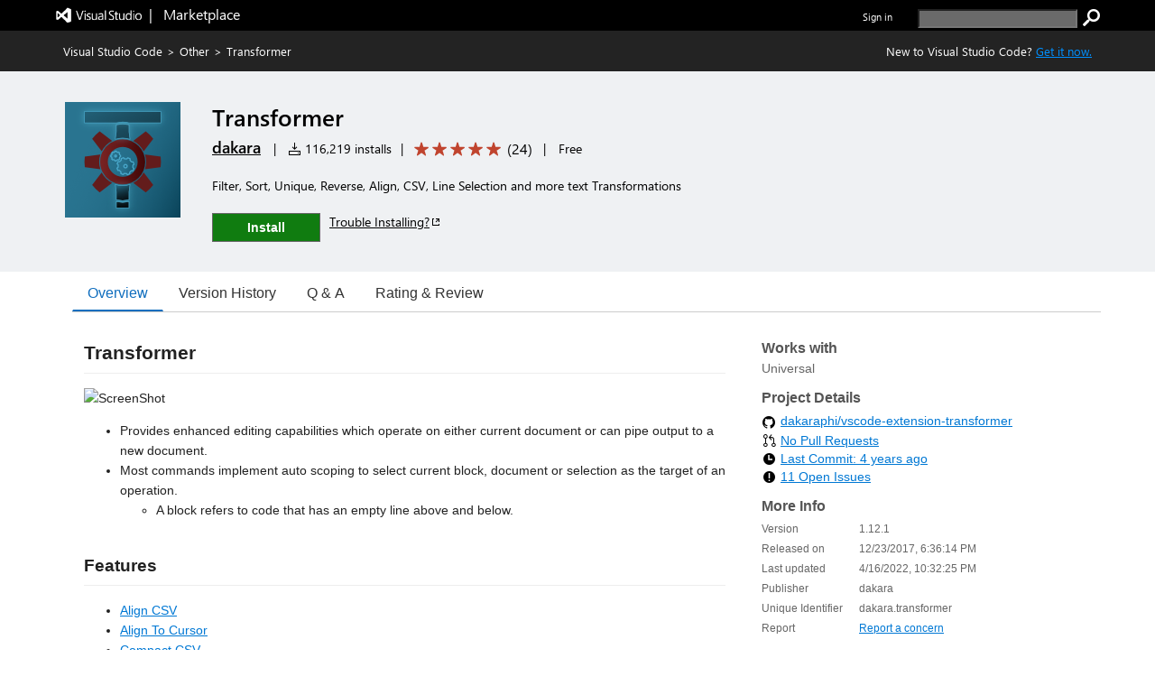

--- FILE ---
content_type: text/html; charset=utf-8
request_url: https://marketplace.visualstudio.com/items?itemName=dakara.transformer
body_size: 20408
content:


<html lang="en-us">

<head>
     <meta name="description" content="Extension&#32;for&#32;Visual&#32;Studio&#32;Code&#32;-&#32;Filter,&#32;Sort,&#32;Unique,&#32;Reverse,&#32;Align,&#32;CSV,&#32;Line&#32;Selection&#32;and&#32;more&#32;text&#32;Transformations" /><meta name="keywords" content="__ext_macro,macro" /><meta property="og:title" content="Transformer&#32;-&#32;Visual&#32;Studio&#32;Marketplace" /><meta property="og:type" content="website" /><meta property="og:url" content="https://marketplace.visualstudio.com/items?itemName=dakara.transformer" /><meta property="og:image" content="https://dakara.gallerycdn.vsassets.io/extensions/dakara/transformer/1.12.1/1650148187946/Microsoft.VisualStudio.Services.Icons.Default" /><meta property="og:description" content="Extension&#32;for&#32;Visual&#32;Studio&#32;Code&#32;-&#32;Filter,&#32;Sort,&#32;Unique,&#32;Reverse,&#32;Align,&#32;CSV,&#32;Line&#32;Selection&#32;and&#32;more&#32;text&#32;Transformations" /><meta property="twitter:card" content="summary" /><meta property="twitter:site" content="@Code" /><link rel="canonical" href="https://marketplace.visualstudio.com/items?itemName=dakara.transformer" />
    <style>
        html {
            overflow-y: scroll;
        }
        body {
            font-family: wf_segoe-ui, Helvetica Neue, Helvetica, Arial, Verdana;
        	color: rgba( 0, 0, 0, 1);
        	font-size: 12px;
        	background-color: rgba(255, 255, 255, 1);
        	margin: 0;
        	padding: 0;
        }

/* L0 header styles start*/
        .uxservices-header {
            height: 34px;
            background-color:black;
        }

        a.skip-main {
            left: -999px;
            position: absolute;
            top: auto;
            width: 1px;
            height: 1px;
            overflow: hidden;
            z-index: -999;
        }

        a.skip-main:focus, a.skip-main:active {
            color: #0078D4;
            background-color: #FFFFFF;
            position: absolute;
            left: auto;
            top: auto;
            width: 122px;
            height: 33px;
            overflow: auto;
            padding-left: 12px;
            padding-right: 12px;
            padding-top: 7px;
            text-align: center;
            font-size: 14px;
            font-weight: 500;
            font-family: 'Segoe UI';
            line-height: 20px;
            z-index: 999;
        }

        a.skip-main:hover {
            color: #005BA1;
            background-color: #F2F2F2;
        }

        .uxservices-header div.upperBandContent {
            background-color:black;
            color: white;
            line-height: 17px;
            width:100%;
            margin:0 auto;
            box-sizing:border-box;
            max-width: 1160px;
            padding: 0px;
        }

        .uxservices-header div.upperBandContent .left {
            padding: 5px 0 0 0;
        }

        .uxservices-header div.upperBandContent .left .vs-logo-header {
            height: 31px;
            padding-top: 5px;
        }

        .uxservices-header div.upperBandContent .left .marketplacetext-header {
            vertical-align: 9px;
            padding-top: 5px;
        }

        .uxservices-header div.upperBandContent .right {
            display: inline-block;
            position: relative;
            background-color: black;
            font-size: 11px;
            padding-top: 10px;
        }

        .uxservices-header div.upperBandContent .right .signIn {
            font-weight: 600;
            float: left;
        }

        .uxservices-header .marketPlaceLogoLink {
            white-space: pre;
            font-size: 16px;
            line-height: 16px;
            vertical-align: -4px;
            display: inline-block;
            color: white;
        }

        .uxservices-header .marketPlaceLogoLink.vs-brand-icon {
            width: 30px;
            height: 30px;
            background: url(https://cdn.vsassets.io/v/M266_20251205.4/_content/Header/ImageSprite.png) no-repeat -250px 0 !important;
        }

        .uxservices-header .right a {
            font-family: wf_segoe-ui, -apple-system, ".SFNSText-Regular", "San Francisco", "Roboto", "Helvetica Neue", "Lucida Grande", sans-serif;
            font-size: inherit;
        }

        .uxservices-header div.upperBandContent .scarabLink {
            margin-right: 0.23em;
        }

        #Fragment_SearchBox {
            display: inline-block;
            margin-left: 25px;
            height: 13px;
        }

        #Fragment_SearchBox .header-search-button {
            height: 20px;
            width: 20px;
            background: url(https://cdn.vsassets.io/v/M266_20251205.4/_content/Header/ImageSprite.png) no-repeat -195px 0 !important;
            cursor: pointer;
            border: none;
            margin-left: 3px;
            padding: 0px;
        }

        #Fragment_SearchBox .header-search-button:focus {
            outline-color: rgb(77, 144, 254);
            outline-style: auto;
            outline-width: 5px;
        }

        #Fragment_SearchBox .header-search-textbox {
            vertical-align: top;
            background-color: #6a6a6a;
            color: #ffffff;
            padding-left: 2px;
        }

        
/* l0 header ends*/

        .tab {
            overflow: hidden;
            border-bottom: 1px solid #ccc;
            background-color: transparent;
            margin-bottom: 25px;
        }

/* Style the buttons that are used to open the tab content */
        .tab button {
            background-color: transparent;
            float: left;
            border: none;
            outline: none;
            cursor: pointer;
            padding: 0px 16px;
            font-size: 16px;
            height: 40px;
            border-width: 1px;
            border-style: solid;
            border-color: transparent
        }

/* Change background color of buttons on hover */
        .tab button:hover {
            color: #106ebe;
        }

        .tab button.selected {
            color: #106ebe;
            border-bottom: 2px solid #106ebe;
        }

        .tab button:focus, .tab button.selected:focus {
            border-color: #000000;
        }

/* Style the tab content */
        .tabcontent {
            padding: 6px 12px;
        }

        .bowtie-icon,
        i.bowtie-icon {
        	font-family: "Bowtie";
        	font-size: 14px;
        	speak: none;
        	display: inline-block;
        	font-style: normal;
        	font-weight: normal;
        	font-variant: normal;
        	text-transform: none;
        	text-align: center;
        	text-decoration: none;
        	line-height: 16px;
        	-webkit-font-smoothing: antialiased;
        	-moz-osx-font-smoothing: grayscale;
        }

        .bowtie-icon:disabled,
        i.bowtie-icon:disabled {
        	opacity: 0.5;
        }

        .bowtie-brand-visualstudio::before {
	        content: "\E91D";
        }

        .bowtie-install::before {
        	content: "\E92C";
        }

        .bowtie-search::before {
        	content: "\E986";
        }

        .bowtie-navigate-external::before {
        	content: "\E9D0";
        }

        .bowtie-status-info::before {
        	content: "\EA08";
        }

        .bowtie-status-info {
        	color: rgba(0, 120, 212, 1);
        	color: var(--communication-background, rgba(0, 120, 212, 1));
        }

        * {
        	box-sizing: border-box;
        	-webkit-box-sizing: border-box;
        	-moz-box-sizing: border-box;
        }

        a:not(.ms-Button) {
        	color: rgba(0, 120, 212, 1);
        	color: var(--communication-foreground, rgba(0, 120, 212, 1));
        	text-decoration: none;
        	cursor: pointer;
        }

        a:not(.ms-Button):hover {
        	color: rgba(0, 120, 212, 1);
        	color: var(--communication-foreground, rgba(0, 120, 212, 1));
        	text-decoration: underline;
        }

        a:not(.ms-Button):visited {
        	color: rgba(0, 120, 212, 1);
        	color: var(--communication-foreground, rgba(0, 120, 212, 1));
        }

        a:not(.ms-Button):active {
        	color: rgba(0, 120, 212, 1);
        	color: var(--communication-foreground, rgba(0, 120, 212, 1));
        }

        .details-tab a:not(.ms-Button):not(.meta-data-list-link){
            text-decoration: underline;
        }

        .item-share-container a:not(.ms-Button):not(.social-link) {
            text-decoration: none;
        }

        a.vscode-download-link:not(.ms-Button){
            text-decoration: underline;
        }

        a.vsCodeDownloadLink:not(.ms-Button){
            text-decoration: underline;
        }

        .link-as-button.ms-Link {
            text-decoration: underline;
        }

        .tab-collection-right a {
            text-decoration: underline;
        }

        a.install-button-container:hover {
            text-decoration: none;
        }


        button {
        	font-family: "Segoe UI VSS (Regular)", "Segoe UI", "-apple-system", BlinkMacSystemFont, Roboto, "Helvetica Neue", Helvetica, Ubuntu, Arial, sans-serif, "Apple Color Emoji", "Segoe UI Emoji", "Segoe UI Symbol";
        	height: 30px;
        	border: 1px solid;
        	border-color: rgba( 200, 200, 200, 1);
        	border-color: rgba( var(--palette-neutral-20, 200, 200, 200), 1);
        	background-color: rgba( 248, 248, 248, 1);
        	background-color: rgba( var(--palette-neutral-2, 248, 248, 248), 1);
        	color: rgba( 51, 51, 51, 1);
        	color: rgba( var(--palette-neutral-80, 51, 51, 51), 1);
        	cursor: pointer;
        	outline: 0;
        	padding: 2px 12px 2px 12px;
        }

        button:hover:not(.ms-Button):not(.bolt-button):not(.link-as-button),
        button:focus:not(.ms-Button):not(.bolt-button):not(.link-as-button) {
        	border-color: rgba( 166, 166, 166, 1);
        	border-color: rgba( var(--palette-neutral-30, 166, 166, 166), 1);
            border-style: dotted;
        }

        .pricingTab-loader-container, .qnaTab-loader-container, .rnrTab-loader-container, .versionHistoryTab-loader-container {
            text-align: center;
        }

        .pricingTab-loader-container .loader, .qnaTab-loader-container .loader, .rnrTab-loader-container .loader, .versionHistoryTab-loader-container .loader {
            display: inline-block;
        }
        .item-details-control-root .ux-section-resources ul li a {
            text-decoration:underline!important;
        }
/* Styles for bread crumb */
        .bread-crumb-container {
        	font-size: 13px;
        	color: #FFFFFF;
        	height: 45px;
        	line-height: 45px;
        }

        .bread-crumb-container .member {
        	text-decoration: none;
        }

        .bread-crumb-container .separator {
        	padding: 0 5px;
        }

        .bread-crumb-container a:visited {
        	color: #FFFFFF;
        }

        .bread-crumb-container a {
        	color: #FFFFFF;
        }

        .bread-crumb-container a:hover {
        	color: #FFFFFF;
        }

        .item-details-control-root .breadcrumb {
        	background-color: #232323;
        	color: #FFFFFF;
        	line-height: 45px;
        	font-size: 13px;
        	/* min-width: 1250px; */
        }

        .item-details-control-root .breadcrumb .vsCodeDownloadLinkContainer {
            float: right;
            color: inherit;
        }

        .item-details-control-root .breadcrumb .vsCodeDownloadLink {
            color: #0090ff;
        }

/* end of bread crumb styles */

/* Styles for item banner */
        .ux-section-banner {
        	padding: 16px 0px;
        	background-color: #eff1f3;
        	/* min-width: 1250px; */
        }

        .item-details-control-root .ux-section-banner {
        	padding: 32px 0px;
        	background-color: #eff1f3;
        }

        .gallery-centered-content {
        	width: 1160px;
        	margin-left: auto;
        	margin-right: auto;
        	padding-left: 10px;
        	padding-right: 10px;
        }
      @media all and (max-width:1165px){
            .gallery-centered-content{
                width:100%;
                padding-left:25px;
                padding-right:25px;
            }
        }
        table {
        	border-collapse: collapse;
        	border-spacing: 0;
        	margin: 0;
        	padding: 0;
        	border: 0;
        }

        .item-details-control-root .item-img {
        	text-align: center;
        	vertical-align: top;
        	width: 132px;
        }

        .item-details-control-root .item-img img {
        	max-width: 128px;
        	position: relative;
        	visibility: hidden;
        }

        .item-details-control-root .item-header .item-header-content {
        	font-size: 14px;
        	margin-left: 32px;
        }

        .item-details-control-root .ux-item-name {
        	font-size: 26px;
        	font-weight: 600;
        	display: inline-block;
        	padding-right: 8px;
        }

        .item-details-control-root .ux-item-second-row-wrapper {
        	margin-top: 4px;
        }

        .item-details-control-root .ux-item-second-row-wrapper>div {
        	display: inline-block;
        }

        .item-details-control-root .ux-item-second-row-wrapper>div:nth-child(1) {
        	margin-right: 10px;
        }

        .item-details-control-root .ux-item-second-row-wrapper>.ux-item-rating {
        	margin-left: 10px;
        	margin-right: 10px;
        }

        .item-details-control-root .ux-item-second-row-wrapper>.item-price-category {
        	margin-left: 10px;
        	margin-right: 10px;
        }

        .item-details-control-root .item-header h1,
        .item-details-control-root .item-header h2 {
        	margin: 0px;
        	padding: 0px;
        	display: inline-block;
        	font-size: 0em;
        	font-weight: normal;
        }

        .item-details-control-root .item-header .dark {
        	color: #FFFFFF;
        }

        .item-details-control-root .ux-item-rating {
        	font-size: 14px;
        }
        .item-details-control-root .ux-item-publisher {
        	font-size: 18px;
        }

        .item-details-control-root .ux-item-publisher-link {
        	font-size: 18px;
        	font-weight: 600;
        	text-decoration: underline;
        }

        .item-details-control-root .ux-item-shortdesc {
        	margin: 20px 0;
        	max-width: 608px;
        	line-height: 1.5;
        	overflow: hidden;
        }

        .item-details-control-root .dark .item-banner-focussable-child-item:focus {
        	outline: 1px dotted white;
        }

        .item-details-control-root .item-header .item-header-content.light .installHelpInfo a {
            color: #000000;
            text-decoration: underline;
            border-color: #000000;
        }

        .item-details-control-root .item-header .item-header-content.dark .installHelpInfo a {
        	color: #FFFFFF;
        	text-decoration: underline;
        }

        .ux-section-details-tabs .version-history-top-container {
            width: 100%
        }

/* not unpublished */
        
            .one-click-install-container {
                display: flex;
            }

            .installHelpInfo {
                margin-left: 10px;
            }

            .installHelpInfo>a {
                vertical-align: sub;
            }

            .textContainer-41 {
                flex-grow: 1;
            }

            .flexContainer-40 {
                display: flex;
                height: 100%;
                flex-wrap: nowrap;
                justify-content: center;
                align-items: center;
            }

            .label-43 {
                margin-top: 0px;
                margin-right: 4px;
                margin-bottom: 0px;
                margin-left: 4px;
                line-height: 100%;
                font-weight: 600;
            }
        
            .item-details-control-root .ux-button.install {
                position: relative;
                font-family: "Segoe UI", "Segoe UI Web (West European)", "Segoe UI", -apple-system, BlinkMacSystemFont, Roboto, "Helvetica Neue", sans-serif;
                -webkit-font-smoothing: antialiased;
                font-size: 14px;
                font-weight: 400;
                box-sizing: border-box;
                display: inline-block;
                text-align: center;
                cursor: pointer;
                vertical-align: top;
                padding-top: 0px;
                padding-right: 16px;
                padding-bottom: 0px;
                padding-left: 16px;
                min-width: 80px;
                height: 32px;
                background-color: rgb(244, 244, 244);
                color: rgb(51, 51, 51);
                user-select: none;
                outline: transparent;
                border-width: 1px;
                border-style: solid;
                border-color: transparent;
                border-image: initial;
                text-decoration: none;
                border-radius: 0px;
            }

            .item-details-control-root .item-header-content .install-button-container .ux-button.install.buttonDisabled {
                background-color: #AAAAAA;
                color: #EEEEEE;
                opacity: 1;
                border: 1px solid #E6E6E6;
            }

            .item-details-control-root .item-header-content .install-button-container .ux-button.install.buttonDisabled:hover {
                cursor: default;
                opacity: 1;
            }

            .item-details-control-root .dark .ux-button.install {
                background-color: #107c10;
                color: #FFFFFF;
                min-width: 120px;
                border: 1px solid #FFFFFF;
            }

            .item-details-control-root .dark .ux-button.install:hover {
                background-color: #AAAAAA;
                opacity: 0.6;
            }

            .ux-item-action a.install-button-container {
                line-height: 32px;
            }

            .item-details-control-root .light .ux-button.install {
                background-color: #107c10;
                color: #FFFFFF;
                min-width: 120px;
                border: 1px solid #666666;
            }

            .item-details-control-root .light .ux-button.install:hover,
            .item-details-control-root .light .ux-button.install:focus {
                background-color: #074507;
            }

            .item-details-control-root .dark .ux-button.install:focus,
            .item-details-control-root .light .ux-button.install:focus {
                border: 1px dotted;
            }

        
/* End of item banner styles. */

/* Styles for item details overview */
        .item-details-control-root .ux-section-details {
        	margin: 24px 0 34px 0px;
        	font-size: 13px;
        }

        .item-details-control-root .ux-section-details .itemdetails-section-header {
        	font-size: 16px;
        	font-weight: bold;
        	color: #555;
        	padding-bottom: 16px;
        }

        .item-details-control-root .ux-section-details .ux-section-details-table {
        	width: 100%;
        	table-layout: fixed;
        }

        .item-details-control-root .ux-itemdetails-left {
        	vertical-align: top;
        	font-size: 14px;
        	padding-right: 20px;
        }

        .item-details-control-root .ux-itemdetails-right {
            width: 34.45%;
            vertical-align: top;
            padding: 0 0 0 20px;
        }
  @media all and (max-width:768px) {
    .item-details-control-root .ux-itemdetails-left {
        float: left;
        width: 100%;
        padding-right: 0px;
    }
    .item-details-control-root .ux-itemdetails-right{
        padding-left:0px!important;
        float:left;
        width:100%;
    }
}

        .item-details-control-root .itemDetails-right {
            display: none;
        }

        .item-details-control-root .markdown {
        	color: #222;
        	line-height: 1.6;
        	position: relative;
        }

        .gallery-centered-content .markdown a {
            color: rgba(0, 120, 212, 1);
            text-decoration:underline;
        }

        .markdown table tr:nth-child(2n) a, .gallery-centered-content .markdown a code {
            color: rgb(15, 113, 196);
        }

        .item-details-control-root .markdown > *:first-child {
        	margin-top: 0!important;
        }

        .item-details-control-root .markdown .link-header:target:before {
        	content: "";
        	display: block;
        	height: 250px;
        	margin: -250px 0 0;
        }

        .link-as-button {
        	height: initial;
        }

        .link-as-button:hover {
        	text-decoration: underline;
        }

        /* End of item details overview styles. */

        /* Styles for footer */
        #ux-footer {
        	line-height: 1.2em;
        }

        #ux-footer:after {
        	content: "";
        	display: table;
        	clear: both;
        }

        #ux-footer a {
        	color: #595958;
        }

        #ux-footer a:hover {
        	color: #3399ff;
        }

        #ux-footer ul.links {
        	padding: 0;
        	line-height: 1.2em;
        }

        #ux-footer .linkList>ul>li {
        	list-style-type: none;
        	background: none;
        	padding: 4px 0;
        	margin: 0;
        }

        #ux-footer #baseFooter {
        	width: 1160px; 
        	padding: 15px 10px;
        	margin: 0 auto;
        }
        @media all and (max-width:1165px){
            #ux-footer #baseFooter{
                width:100%;
                padding:15px 20px;
            }
        }
        #ux-footer #baseFooter:after {
        	content: "";
        	display: table;
        	clear: both;
        }

        #ux-footer #baseFooter li {
        	display: inline-block;
        	list-style-type: none;
        	margin: 0 15px 0 0;
        }

        #ux-footer #baseFooter #Fragment_BaseFooterLinks {
        	text-align: right;
        }

        #ux-footer #baseFooter #rightBaseFooter {
        	float: right;
        	width: 18%;
        	font-family: wf_segoe-ui, Tahoma, Helvetica, Sans-Serif;
        	color: #595958;
        	font-weight: bold;
        }

        @media only screen and (max-width: 400px) {
            #ux-footer #baseFooter #rightBaseFooter{
                width:100%;
                text-align: center;
            }
            .ux-section-banner td.item-img img {
                width: 100% !important;
            }
        }

        #ux-footer span.microsoftLogo {
        	display: inline-block;
        	margin-left: 16px;
        }

        .microsoftLogo {
        	background: url(https://cdn.vsassets.io/v/M266_20251205.4/_content/Header/ImageSprite.png) no-repeat -93px 0!important;
        }

        .microsoftLogo {
        	width: 70px;
        	height: 14px;
        	overflow: hidden;
        }

        /* End of footer styles. */

        /* Styles for markdown */
        .markdown img {
        	max-width: 100%;
        }

        .markdown video {
            max-width: 100%;
        }

        .markdown h1,
        .markdown h2 {
        	line-height: 1.4;
        	margin-top: 1em;
        	margin-bottom: 16px;
        }

        .markdown h1 {
        	font-size: 1.5em;
        	line-height: 1.2em;
        	border-bottom: 1px solid #eee;
        	margin-top: 2em;
        	padding-bottom: 10px;
        }

        .markdown h2 {
        	font-size: 1.375em;
        	line-height: 1.2em;
        	border-bottom: 1px solid #eee;
        	margin-top: 2em;
        	padding-bottom: 10px;
        }

        .markdown h3 {
        	font-size: 1.25em;
        }

        .markdown h4 {
        	font-size: 1.125em;
        }

        .markdown h5 {
        	font-size: 1.0em;
        }

        .markdown blockquote {
            padding: 0 15px;
            color: #777;
            border-left: 4px solid #ddd;
            margin: 0;
        }

        .markdown pre {
            padding: 16px;
            overflow: auto;
            font-size: 85%;
            line-height: 1.45;
            background-color: #f7f7f7;
            border-radius: 3px;
            word-wrap: normal;
            font-family: Consolas, "Liberation Mono", Menlo, Courier, monospace;
        }

        .markdown code, .markdown tt {
        	padding: 0;
        	background-color: rgba(0, 0, 0, 0.04);
        	margin: 0;
        	padding-top: 0.2em;
        	padding-bottom: 0.2em;
        	border-radius: 3px;
        	font-family: Consolas, "Liberation Mono", Menlo, Courier, monospace;
        }

        .markdown pre > code {
            background-color: inherit;
        }

        .markdown table {
        	display: block;
        	width: 100%;
        	overflow: auto;
        	word-break: normal;
        	word-break: keep-all;
        }

        .markdown table th {
        	font-weight: bold;
        }

        .markdown table th,
        .markdown table td {
        	padding: 6px 13px;
        	border: 1px solid #ddd;
        }

        .markdown table tr {
        	background-color: #fff;
        	border-top: 1px solid #ccc;
        }

        .markdown table tr:nth-child(2n) {
        	background-color: #f8f8f8;
        }

        /* End of markdown styles. */

        .main-content.item-details-main-content {
        	min-height: 950px;
        }

        .item-details-main-content {
        	background-color: #FFFFFF;
        }

        .ms-Fabric {
        	-moz-osx-font-smoothing: grayscale;
        	-webkit-font-smoothing: antialiased;
        	color: #333333;
        	font-family: "Segoe UI Web (West European)", "Segoe UI", -apple-system, BlinkMacSystemFont, "Roboto", "Helvetica Neue", sans-serif;
        	font-size: 14px;
        }

        .ms-Fabric button {
        	font-family: inherit;
        }

        .ux-section-details-tabs {
            margin-top: -20px;
        }

         @font-face {
        	font-family: wf_segoe-ui;
        	src: url("//c.s-microsoft.com/static/fonts/segoe-ui/west-european/light/latest.eot");
        	src: local("Segoe UI Light"), local("Segoe Light"), local("Segoe WP Light"), url("//c.s-microsoft.com/static/fonts/segoe-ui/west-european/light/latest.eot?#iefix") format("embedded-opentype"), url("//c.s-microsoft.com/static/fonts/segoe-ui/west-european/light/latest.woff2") format("woff2"), url("//c.s-microsoft.com/static/fonts/segoe-ui/west-european/light/latest.woff") format("woff"), url("//c.s-microsoft.com/static/fonts/segoe-ui/west-european/light/latest.ttf") format("truetype");
        	font-weight: 200;
        	font-style: normal;
        	-webkit-font-smoothing: antialiased;
        }

        #survey-container {
            position: relative;
            background-color: #f5ebc5;
            justify-content: space-between;
            text-align: center;
        }

        #survey-content-container {
            margin: 0;
            padding-left: 5%;
            padding-top: 8px;
            padding-bottom: 8px;
            padding-left:30%;
            padding-right:15%;
        }

        #survey-content-text {
            color: #000000 !important;
            display: table-cell;
            vertical-align: middle;
            padding: 0;
            font-family: Segoe UI, SegoeUI, Arial, sans-serif;
            font-style: normal;
            font-weight: normal;
            font-size: 13px;
            line-height: 16px;
        }

        #survey-info-icon {
            display: table-cell;
            padding: 4px;
            width: 24px;
            height: 24px;
            line-height: 0;
            text-align: left;
        }

        @font-face {
        	font-family: wf_segoe-ui;
        	src: url("//c.s-microsoft.com/static/fonts/segoe-ui/west-european/semilight/latest.eot");
        	src: local("Segoe UI Semilight"), local("Segoe Semilight"), local("Segoe WP Semilight"), url("//c.s-microsoft.com/static/fonts/segoe-ui/west-european/semilight/latest.eot?#iefix") format("embedded-opentype"), url("//c.s-microsoft.com/static/fonts/segoe-ui/west-european/semilight/latest.woff2") format("woff2"), url("//c.s-microsoft.com/static/fonts/segoe-ui/west-european/semilight/latest.woff") format("woff"), url("//c.s-microsoft.com/static/fonts/segoe-ui/west-european/semilight/latest.ttf") format("truetype");
        	font-weight: 300;
        	font-style: normal;
        }

        @font-face {
        	font-family: wf_segoe-ui;
        	src: url("//c.s-microsoft.com/static/fonts/segoe-ui/west-european/normal/latest.eot");
        	src: local("Segoe UI"), local("Segoe"), local("Segoe WP"), url("//c.s-microsoft.com/static/fonts/segoe-ui/west-european/normal/latest.eot?#iefix") format("embedded-opentype"), url("//c.s-microsoft.com/static/fonts/segoe-ui/west-european/normal/latest.woff2") format("woff2"), url("//c.s-microsoft.com/static/fonts/segoe-ui/west-european/normal/latest.woff") format("woff"), url("//c.s-microsoft.com/static/fonts/segoe-ui/west-european/normal/latest.ttf") format("truetype");
        	font-weight: normal;
        	font-style: normal;
        }

        @font-face {
        	font-family: wf_segoe-ui;
        	src: url("//c.s-microsoft.com/static/fonts/segoe-ui/west-european/Semibold/latest.eot");
        	src: local("Segoe UI Semibold"), local("Segoe Semibold"), local("Segoe WP Semibold"), url("//c.s-microsoft.com/static/fonts/segoe-ui/west-european/Semibold/latest.eot?#iefix") format("embedded-opentype"), url("//c.s-microsoft.com/static/fonts/segoe-ui/west-european/Semibold/latest.woff2") format("woff2"), url("//c.s-microsoft.com/static/fonts/segoe-ui/west-european/Semibold/latest.woff") format("woff"), url("//c.s-microsoft.com/static/fonts/segoe-ui/west-european/Semibold/latest.ttf") format("truetype");
        	font-weight: 500;
        	font-style: normal;
        }

        @font-face {
        	font-family: wf_segoe-ui;
        	src: url("//c.s-microsoft.com/static/fonts/segoe-ui/west-european/Semibold/latest.eot");
        	src: local("Segoe UI Semibold"), local("Segoe Semibold"), local("Segoe WP Semibold"), url("//c.s-microsoft.com/static/fonts/segoe-ui/west-european/Semibold/latest.eot?#iefix") format("embedded-opentype"), url("//c.s-microsoft.com/static/fonts/segoe-ui/west-european/Semibold/latest.woff2") format("woff2"), url("//c.s-microsoft.com/static/fonts/segoe-ui/west-european/Semibold/latest.woff") format("woff"), url("//c.s-microsoft.com/static/fonts/segoe-ui/west-european/Semibold/latest.ttf") format("truetype");
        	font-weight: 600;
        	font-style: normal;
        }

        @font-face {
        	font-family: wf_segoe-ui;
        	src: url("//c.s-microsoft.com/static/fonts/segoe-ui/west-european/bold/latest.eot");
        	src: local("Segoe UI Bold"), local("Segoe Bold"), local("Segoe WP Bold"), local("Segoe UI"), local("Segoe"), local("Segoe WP"), url("//c.s-microsoft.com/static/fonts/segoe-ui/west-european/bold/latest.eot?#iefix") format("embedded-opentype"), url("//c.s-microsoft.com/static/fonts/segoe-ui/west-european/bold/latest.woff") format("woff"), url("//c.s-microsoft.com/static/fonts/segoe-ui/west-european/bold/latest.woff2") format("woff2"), url("//c.s-microsoft.com/static/fonts/segoe-ui/west-european/bold/latest.ttf") format("truetype");
        	font-weight: bold;
        	font-style: normal;
        }

        @font-face {
        	font-family: wf_segoe-ui_light;
        	src: url("//c.s-microsoft.com/static/fonts/segoe-ui/west-european/light/latest.eot");
        	src: local("Segoe UI Light"), local("Segoe Light"), local("Segoe WP Light"), url("//c.s-microsoft.com/static/fonts/segoe-ui/west-european/light/latest.eot?#iefix") format("embedded-opentype"), url("//c.s-microsoft.com/static/fonts/segoe-ui/west-european/light/latest.woff2") format("woff2"), url("//c.s-microsoft.com/static/fonts/segoe-ui/west-european/light/latest.woff") format("woff"), url("//c.s-microsoft.com/static/fonts/segoe-ui/west-european/light/latest.ttf") format("truetype");
        	font-weight: normal;
        	font-style: normal;
        }

        @font-face {
        	font-family: 'bowtie';
        	font-style: normal;
        	font-weight: normal;
        	src: url(https://cdn.vsassets.io/v/M266_20251205.4/_content/Fonts/Icons/bowtie.eot);
        	src: url(https://cdn.vsassets.io/v/M266_20251205.4/_content/Fonts/Icons/bowtie.eot?iefix) format("embedded-opentype"), url(https://cdn.vsassets.io/v/M266_20251205.4/_content/Fonts/Icons/bowtie.woff) format("woff"), url(https://cdn.vsassets.io/v/M266_20251205.4/_content/Fonts/Icons/bowtie.svg#bowtie) format("svg");
        }

        /*Sponsor start*/
            @font-face {
                font-family: AzureDevOpsMDL2Assets;
                src: url(https://cdn.vsassets.io/v/M266_20251205.4/_content/Fonts/Icons/AzDevMDL2.woff) format('woff');
            }
            .ux-item-sponsor-text {
                background-color: #F1F1F1;
                border: 1px solid #007ACC;
                color: #000000;
                padding: 5px 0px 5px 10px;
            }

            .ux-item-sponsor-heart-icon{
                color: #B51E78;
                padding: inherit;
                padding-left: 6px;
                font-weight: 600;
                position: relative;
                top: 3px;
            }

            .bowtie-heart-icon::before {
        	 content: "\EB52";
             font-family: AzureDevOpsMDL2Assets;
            }

            .bowtie-heart-icon {
        	    color: rgba(0, 120, 212, 1);
        	    color: var(--communication-background, rgba(0, 120, 212, 1));
            }

           .ux-sponsor-text-icon {
            padding-left: 6px;
            padding-right: 6px;
           }

        /*Sponsor style end*/

        /* Verified Domain style begin */
        
        /* Verified Domain style end */

        /* top pub. style begin */
        

        /* top pub. style end */

        /*rating review style begin*/
        .item-details-control-root .ux-item-review-rating .ux-item-rating-control .rating-control .star {
            min-width: 16px;
            min-height: 16px;
            height: 12px;
            width: 12px;
            padding-top: 0px;
            margin: 0px 2px;
        }

        .item-details-control-root .ux-item-second-row-wrapper .ux-item-review-rating-wrapper {
            text-decoration: none;
            color: inherit;
            padding-top: 1px;
            padding-bottom: 3px;
        }

        .item-details-control-root .ux-item-second-row-wrapper .ux-item-review-rating-wrapper .ux-item-review-rating{
            display: inline-flex;
        }

        .item-details-control-root .ux-item-second-row-wrapper .ux-item-review-rating-wrapper .ux-item-review-rating .ux-item-rating-control {
            margin-left: 10px;
            top: 2px;
            position: relative;
        }

        .item-details-control-root .ux-item-second-row-wrapper .ux-item-review-rating-wrapper .ux-item-review-rating .ux-item-rating-count {
            margin-left: 5px;
            font-size: 16px;
            margin-top: -1px;
            margin-right: 8px;
        }

        /*rating review style end*/
        /*Spinner*/
        .loader-container {
            text-align: -webkit-center;
            text-align: -mozkit-center;
        }

        .loader {
            border: 3px solid #f3f3f3;
            border-radius: 50%;
            border-top: solid #808080;
            width: 30px;
            height: 30px;
            -webkit-animation: spin 2s linear infinite;
            animation: spin 2s linear infinite;
        }

        @-webkit-keyframes spin {
            0% { -webkit-transform: rotate(0deg); }
            100% { -webkit-transform: rotate(360deg); }
        }

        @keyframes spin {
            0% { transform: rotate(0deg); }
            100% { transform: rotate(360deg); }
        }

        .tooltip {
            position: relative;
            display: inline-block;
            border-bottom: 1px dotted black;
        }

        .tooltip .tooltiptext {
            visibility: hidden;
            width: 310px;
            background-color: black;
            color: white;
            text-align: center;
            border-radius: 6px;
            padding: 0px 0;
            position: absolute;
            z-index: 1;
            top: 1px;
            right: 100%;
        }

        .tooltip:hover .tooltiptext {
            visibility: visible;
        }

        .uxservices-header #signIn .tooltip a:focus-within .tooltiptext, .uxservices-header .signIn .tooltip a:focus-within .tooltiptext {
            visibility: visible;
        }

        .uxservices-header .tooltip .tooltiptext #copy_button:focus #outInfo {
            padding: 5px 10px;
            border: 1px solid #fff !important;
        }

        .ms-Button-icon.bowtie-icon.bowtie-copy-to-clipboard.icon-64:before{
            content: "\E8C8";
            font-family: AzureDevOpsMDL2Assets;
        }

        </style>

        
               <script type="text/javascript" src="https://wcpstatic.microsoft.com/mscc/lib/v2/wcp-consent.js"></script>
        

        <script type="text/javascript"  nonce="g0WeqmMIKN9rWB3VCbt0wQ==">
            function sue(em, s, l, c, eo){var w=window,p="ue";w[p]=w[p]||[];w[p].push({"em":em,"s":s,"l":l,"c":c,"eo":eo});return false;}
            window.onerror = sue;
            
        isServerSideRendering = function () {
            try {
                return !(document !== undefined);
            }
            catch (e) {
                return true;
            }
         };

        redirectToNonSSR = function(area) {
            var fqn = document.getElementById("FQN").value;
            var galleryUrl = document.getElementById("galleryUrl").value;
            window.location.assign(window.location.origin + galleryUrl +"items?itemName=" + fqn + "&ssr=false" + area);
        }
        
        hideAndShowTabs = function(tabToShow) {
            var currentTab = document.getElementsByClassName("selected-tab");
            currentTab[0].style.display = "none";
            currentTab[0].classList.remove("selected-tab");

            var selectedTab =  document.getElementById(tabToShow);
            selectedTab.classList.add("selected-tab");
            selectedTab.style.display = "block";

            // Changing the button styling for the newly clicked button 
            var currentTabButton = document.getElementsByClassName("selected");
            currentTabButton[0].classList.remove("selected");

            var selectedTabButton =  document.getElementById(tabToShow.slice(0, -3));
            selectedTabButton.classList.add("selected");
        }

            if (!isServerSideRendering()) {
                document.addEventListener('DOMContentLoaded', function () {
                
                    document.getElementById("overview").addEventListener("click", function (e) {
                        hideAndShowTabs("overviewTab");
                    });
                    
                    document.getElementById("qna").addEventListener("click", function (e) {
                        redirectToNonSSR("#qna");
                    });
                    
                    document.getElementById("versionHistory").addEventListener("click", function (e) {
                        hideAndShowTabs("versionHistoryTab");
                    });
                    
                    document.getElementById("rnr").addEventListener("click", function (e) {
                        redirectToNonSSR("#review-details");
                    });
                    document.getElementById("review-details").addEventListener("click", function (e) {
                        redirectToNonSSR("#review-details");
                    });
                    
                    // vscode copy command handlings
                    let copyCommandInput = document.getElementById("vscode-command-input");
                    if (copyCommandInput) {
                        copyCommandInput.addEventListener("click", function (e) {
                            e.target.select();
                        });
                        document.getElementById("copy-to-clipboard-button").addEventListener("click", function (e) {
                            document.getElementById("vscode-command-input").select();
                            var successful = document.execCommand('copy');
                            if (successful) {
                                var element = document.getElementById("copied-animation");
                                element.style.display = "block";
                            }
                        });
                    }
                

                    // add handler for search
                    document.getElementById("Fragment_SearchBox").addEventListener("submit", function (e) {
                        e.preventDefault();
                        var queryText = document.getElementById("header-search-textbox").value;
                        var galleryUrl = document.getElementById("galleryUrl").value;
                        var searchTarget = document.getElementById("searchTarget").value;
                        window.location = window.location.origin + galleryUrl + "search?term=" + queryText + "&target=" + searchTarget;
                    });
                    let acqBtn = document.getElementsByClassName("install-button-container");
                    if (acqBtn && acqBtn[0]) {
                        acqBtn[0].onclick = function (event) { var w = window, p = "ciEvents"; w[p] = w[p] || []; w[p].push({ "acquisition": true, "event": event }); };
                    }

                

                });
            }
            document.addEventListener('DOMContentLoaded', function () {
                if (document.getElementById("mgtConsentCookie") != null) {
                    document.getElementById("mgtConsentCookie").addEventListener("click", function (e) {
                        console.log("from aspx hit.");
                        manageConsent();
                    });
                }                
            });
            document.addEventListener('DOMContentLoaded', function () {
                var h1targetDiv = document.getElementById("overviewTab").getElementsByTagName("h1");
                for (var i = 0; i < h1targetDiv.length; i++) {
                    h1targetDiv[i].setAttribute('role', 'heading');
                    h1targetDiv[i].setAttribute('aria-level', '2');
                }
            });
        </script>
    <title>
        Transformer - Visual Studio Marketplace
    </title>
</head>
<a href="#start-of-content" class="skip-main">Skip to content</a>
<body class="platform gallery gallery-page-item-details">
    <div id="cookie-banner"></div>    


    <div class="uxservices-header" role="banner">
        <div class="upperBandContent">
            <a href="/" title="|   Marketplace" class="left" >
                <img class="vs-logo-header" aria-label="Visual Studio logo" src="https://cdn.vsassets.io/v/M266_20251205.4/_content/Header/vs-logo.png"/>
                <div id="marketPlaceLogoLink" class="marketPlaceLogoLink marketplacetext-header" aria-label="Marketplace logo">|   Marketplace</div>
            </a>
            <div class="right" style="float: right;">
                
                    <div class="signIn">
                        
                            <a href="https://app.vssps.visualstudio.com/_signin?realm=marketplace.visualstudio.com&amp;reply_to=https%3A%2F%2Fmarketplace.visualstudio.com%2Fitems%3FitemName%3Ddakara.transformer&amp;redirect=1&amp;context=eyJodCI6MywiaGlkIjoiMjY2M2IxM2YtNTBlMy1hNjU1LWExNTktMjJmNmY0NzI1ZmFiIiwicXMiOnt9LCJyciI6IiIsInZoIjoiIiwiY3YiOiIiLCJjcyI6IiJ90&amp;lltid=f3a4d7e3-3b90-4744-b31d-ffddf9062327&amp;workflowId=marketplace&amp;wt.mc_id=o~msft~marketplace~signIn#ctx=eyJTaWduSW5Db29raWVEb21haW5zIjpbImh0dHBzOi8vbG9naW4ud2luZG93cy5uZXQiLCJodHRwczovL2xvZ2luLm1pY3Jvc29mdG9ubGluZS5jb20iXX01" class="scarabLink" style="margin-left:23px;padding-top:1px;color:#fff;font-weight:400;">
                                Sign in
                            </a>
                        
                    </div>
                
                <form id="Fragment_SearchBox" class="header-search" aria-label="search" role="search" data-fragmentname="SearchBox">
                    <input id="header-search-textbox" class="header-search-textbox" aria-label="search" max-length="200" type="text" autocomplete="off">
                    <button id="header-search-button" class="header-search-button" aria-label="search" type="submit"></button>
                </form>
            </div>
        </div>
    </div>
    <div class="skiptarget" id="start-of-content"></div>
    <div id="react_0HNHOSA4MLNFL"><div data-reactroot=""><div class="item-details-control-root"><div class="breadcrumb"><div class="gallery-centered-content"><span class="bread-crumb-container"><a class="member" href="/vscode">Visual Studio Code</a><span class="separator">&gt;</span><a class="member" href="/search?sortBy=Installs&amp;category=Other&amp;target=VSCode">Other</a><span class="separator">&gt;</span><span class="member">Transformer</span></span><span class="vsCodeDownloadLinkContainer"><span>New to Visual Studio Code?</span> <a class="vsCodeDownloadLink" href="https://go.microsoft.com/fwlink?linkid=846418&amp;pub=dakara&amp;ext=transformer&amp;utm_source=vsmp&amp;utm_campaign=mpdetails" target="_blank" rel="noreferrer noopener nofollow" aria-label="Get Visual Studio Code Now">Get it now.</a></span></div></div><div class="main-content item-details-main-content" id="vss_1"><div class="item-details-control-root"><div class="ux-item-details"><div class="ux-section-banner" id="section-banner"><div class="ux-section-core gallery-centered-content"><table role="presentation"><tbody><tr><td class="item-img" id="vss_2"><img class="image-display" alt="Transformer" src="https://dakara.gallerycdn.vsassets.io/extensions/dakara/transformer/1.12.1/1650148187946/Microsoft.VisualStudio.Services.Icons.Default" style="top:0.5px;visibility:visible"/></td><td class="item-header"><div class="item-header-content light"><h1><span class="ux-item-name">Transformer</span></h1><div class="ux-item-second-row-wrapper"><div class="ux-item-publisher"><h2 role="presentation"><a class="ux-item-publisher-link item-banner-focussable-child-item" href="publishers/dakara" aria-label="More from dakara publisher" style="color:#000000">dakara</a></h2></div><span class="divider"> | </span><div class="ux-item-rating"><div class="bowtie-icon bowtie-install"></div><span class="installs-text" title="The number of unique installations, not including updates."> 116,219 installs</span></div><a id="review-details" href="#review-details" class="ux-item-review-rating-wrapper" aria-label="Average rating: 4.8 out of 5. Navigate to user reviews."><span class="ux-item-review-rating" title="Average rating: 4.8 out of 5"><span class="divider"> | </span><span class="ux-item-rating-control"><span class="rating-control" aria-hidden="true"><img class="star full-star" alt="" aria-label="1 star" src="https://cdn.vsassets.io/v/M266_20251205.4/_content/FullStar.svg"/><img class="star full-star" alt="" aria-label="2 star" src="https://cdn.vsassets.io/v/M266_20251205.4/_content/FullStar.svg"/><img class="star full-star" alt="" aria-label="3 star" src="https://cdn.vsassets.io/v/M266_20251205.4/_content/FullStar.svg"/><img class="star full-star" alt="" aria-label="4 star" src="https://cdn.vsassets.io/v/M266_20251205.4/_content/FullStar.svg"/><img class="star full-star" alt="" aria-label="5 star" src="https://cdn.vsassets.io/v/M266_20251205.4/_content/FullStar.svg"/></span></span><span class="ux-item-rating-count"> (<span>24</span>)</span></span></a><span class="divider"> | </span><span class="item-price-category">Free</span></div><div class="ux-item-shortdesc">Filter, Sort, Unique, Reverse, Align, CSV, Line Selection and more text Transformations</div><div class="ux-item-action"><div class="installButtonContainer"><div class="one-click-install-container"><div><div class="ms-Fabric"><span class="ux-oneclick-install-button-container"><a href="vscode:extension/dakara.transformer" class="ms-Button ux-button install ms-Button--default root-39"><div class="ms-Button-flexContainer flexContainer-40"><div class="ms-Button-textContainer textContainer-41"><div class="ms-Button-label label-43" id="id__0">Install</div></div></div></a></span></div></div><span class="installHelpInfo"><a href="https://aka.ms/vscode_extn_install" target="_blank" rel="noreferrer noopener nofollow" class="light">Trouble Installing?<i class="bowtie-icon bowtie-navigate-external"></i></a></span></div></div><div style="display:none"><input type="text" id="FQN" readonly="" value="dakara.transformer"/><input type="text" id="galleryUrl" readonly="" value="/"/><input type="text" id="searchTarget" readonly="" value="VSCode"/></div></div></div></td></tr></tbody></table></div></div><div class="gallery-centered-content"><div class="ux-section-details"><div class="ms-Fabric ux-section-details-tabs"><div class="gallery-centered-content"><div class="tab"><button id="overview" class="selected">Overview</button><button id="versionHistory">Version History</button><button id="qna">Q &amp; A</button><button id="rnr">Rating &amp; Review</button></div><div class="tabcontent"><div id="overviewTab" class="overview selected-tab"><div class="details-tab itemdetails"><table class="ux-section-details-table" role="presentation"><tbody><tr><td class="ux-itemdetails-left"><div class="itemDetails"><div class="markdown"><h1 id=transformer>Transformer</h1>
<p><img src="https://github.com/dakaraphi/vscode-extension-transformer/raw/HEAD/readme-images/github-banner.png" alt=ScreenShot></p>
<ul>
<li>Provides enhanced editing capabilities which operate on either current document or can pipe output to a new document.</li>
<li>Most commands implement auto scoping to select current block, document or selection as the target of an operation.
<ul>
<li>A block refers to code that has an empty line above and below.</li>
</ul>
</li>
</ul>
<h2 id=features>Features</h2>
<ul>
<li><a href="#align-csv" rel="noreferrer noopener nofollow">Align CSV</a></li>
<li><a href="#align-to-cursor" rel="noreferrer noopener nofollow">Align To Cursor</a></li>
<li><a href="#compact-csv" rel="noreferrer noopener nofollow">Compact CSV</a></li>
<li><a href="#copy-to-new-document" rel="noreferrer noopener nofollow">Copy To New Document</a></li>
<li><a href="#count-duplicate-lines-as-new-document" rel="noreferrer noopener nofollow">Count Duplicate Lines As New Document</a></li>
<li><a href="#encode-/-decode" rel="noreferrer noopener nofollow">Encode / Decode</a></li>
<li><a href="#filter-lines-as-new-document" rel="noreferrer noopener nofollow">Filter Lines As New Document</a></li>
<li><a href="#filter-lines" rel="noreferrer noopener nofollow">Filter Lines</a></li>
<li><a href="#split-lines" rel="noreferrer noopener nofollow">Join Lines</a></li>
<li><a href="#json-string-as-text" rel="noreferrer noopener nofollow">JSON String As Text</a></li>
<li><a href="#lines-as-json-string-array" rel="noreferrer noopener nofollow">Lines As JSON String Array</a></li>
<li><a href="#normalize-diacritical-marks" rel="noreferrer noopener nofollow">Normalize Diacritical Marks</a></li>
<li><a href="#randomize-lines" rel="noreferrer noopener nofollow">Randomize Lines</a></li>
<li><a href="#randomize-selections" rel="noreferrer noopener nofollow">Randomize Selections</a></li>
<li><a href="#reverse-lines" rel="noreferrer noopener nofollow">Reverse Lines</a></li>
<li><a href="#reverse-selections" rel="noreferrer noopener nofollow">Reverse Selections</a></li>
<li><a href="#rotate-backward-selections" rel="noreferrer noopener nofollow">Rotate Backward Selections</a></li>
<li><a href="#rotate-forward-selections" rel="noreferrer noopener nofollow">Rotate Forward Selections</a></li>
<li><a href="#select-highlights" rel="noreferrer noopener nofollow">Select Highlights</a></li>
<li><a href="#select-lines" rel="noreferrer noopener nofollow">Select Lines</a></li>
<li><a href="#selection-as-json-string" rel="noreferrer noopener nofollow">Selection As JSON String</a></li>
<li><a href="#sort-lines-by-length" rel="noreferrer noopener nofollow">Sort Lines By Length</a></li>
<li><a href="#sort-lines" rel="noreferrer noopener nofollow">Sort Lines</a></li>
<li><a href="#sort-selections" rel="noreferrer noopener nofollow">Sort Selections</a></li>
<li><a href="#split-lines" rel="noreferrer noopener nofollow">Split Lines After</a></li>
<li><a href="#split-lines" rel="noreferrer noopener nofollow">Split Lines Before</a></li>
<li><a href="#split-lines" rel="noreferrer noopener nofollow">Split Lines</a></li>
<li><a href="#trim-lines" rel="noreferrer noopener nofollow">Trim Lines</a></li>
<li><a href="#trim-selections" rel="noreferrer noopener nofollow">Trim Selections</a></li>
<li><a href="#unique-lines-as-new-document" rel="noreferrer noopener nofollow">Unique Lines As New Document</a></li>
<li><a href="#unique-lines" rel="noreferrer noopener nofollow">Unique Lines</a></li>
</ul>
<h3 id=unique-lines>Unique Lines</h3>
<ul>
<li>Removes duplicate lines from the document</li>
<li>Operates on selection or current block if no selection</li>
</ul>
<h3 id=unique-lines-as-new-document>Unique Lines As New Document</h3>
<ul>
<li>Unique lines are opened in a new document</li>
<li>Operates on selection or current block if no selection</li>
</ul>
<h3 id=filter-lines>Filter Lines</h3>
<ul>
<li>Keep matching lines of filter</li>
<li>Operates on selection or entire document if no selection</li>
<li>Filter using regex or literal</li>
</ul>
<h3 id=filter-lines-as-new-document>Filter Lines As New Document</h3>
<ul>
<li>A new document is created with lines matching filter</li>
<li>Gutter decorators show original line number from original document</li>
<li>Operates on selection or entire document if no selection</li>
<li>Filter using regex or literal</li>
<li>Add lines relative to filtered lines by count and regular expression match</li>
<li><code>Parent Levels</code> add context by indentation level.  Similar to vscode folding levels.
<ul>
<li>Examples:
<ul>
<li><code>0</code> will include all siblings of the matched lines.  Where a sibling is determined by being at the same indentation level next to the matched line.</li>
<li><code>1</code> will include all siblings + the parent siblings ( one less indentation level )</li>
</ul>
</li>
</ul>
</li>
</ul>
<p><img src="https://github.com/dakaraphi/vscode-extension-transformer/raw/HEAD/readme-images/Filter-lines-as-new-document.png" alt=ScreenShot></p>
<h3 id=sort-lines>Sort Lines</h3>
<ul>
<li>Sorts by column when there is a vertical stack of multiple cursors using the cursor position to determine sort text for the line.</li>
<li>Operates on selection or entire document if no selection</li>
</ul>
<p><img src="https://github.com/dakaraphi/vscode-extension-transformer/raw/HEAD/readme-images/sort-lines.png" alt=ScreenShot>
<img src="https://github.com/dakaraphi/vscode-extension-transformer/raw/HEAD/readme-images/sort-lines-by-column.png" alt=ScreenShot></p>
<h3 id=sort-lines-by-length>Sort Lines By Length</h3>
<ul>
<li>Sorts by length of the line</li>
<li>Operates on selection or current block if no selection</li>
</ul>
<p><img src="https://github.com/dakaraphi/vscode-extension-transformer/raw/HEAD/readme-images/sort-lines-by-length.png" alt=ScreenShot></p>
<h3 id=align-to-cursor>Align To Cursor</h3>
<ul>
<li>Aligns text right of cursor to cursor position</li>
<li>Single cursor will auto expand vertically to block</li>
</ul>
<p><img src="https://github.com/dakaraphi/vscode-extension-transformer/raw/HEAD/readme-images/Align-to-cursor.png" alt=ScreenShot></p>
<h3 id=align-csv>Align CSV</h3>
<ul>
<li>Aligns CSV text into columns.  Can also specify custom delimiter.</li>
</ul>
<p><img src="https://github.com/dakaraphi/vscode-extension-transformer/raw/HEAD/readme-images/Align-CSV.png" alt=ScreenShot></p>
<h3 id=compact-csv>Compact CSV</h3>
<ul>
<li>Does the opposite of <code>Align CSV</code>, removes white space between columns.</li>
</ul>
<p><img src="https://github.com/dakaraphi/vscode-extension-transformer/raw/HEAD/readme-images/Compact-CSV.png" alt=ScreenShot></p>
<h3 id=copy-to-new-document>Copy To New Document</h3>
<ul>
<li>Copies selections to a new document</li>
<li>Operates on selections or find match results or entire document</li>
</ul>
<p><img src="https://github.com/dakaraphi/vscode-extension-transformer/raw/HEAD/readme-images/Copy-to-new-document.png" alt=ScreenShot></p>
<h3 id=select-lines>Select Lines</h3>
<ul>
<li>Expands all current find match results or cursors to full line selections</li>
</ul>
<h3 id=lines-as-json-string-array>Lines As JSON String Array</h3>
<ul>
<li>Converts each line to a JSON string</li>
<li>Useful for easily creating snippet bodies with selected text</li>
</ul>
<p><img src="https://github.com/dakaraphi/vscode-extension-transformer/raw/HEAD/readme-images/Lines-as-JSON-string-array.png" alt=ScreenShot></p>
<h3 id=selection-as-json-string>Selection As JSON String</h3>
<ul>
<li>Transform all contents of selection as a single JSON String</li>
</ul>
<p><img src="https://github.com/dakaraphi/vscode-extension-transformer/raw/HEAD/readme-images/Selection-as-JSON-String.png" alt=ScreenShot></p>
<h3 id=trim-lines>Trim Lines</h3>
<ul>
<li>Remove whitespace at beginning and end of lines</li>
</ul>
<h3 id=randomize-lines>Randomize Lines</h3>
<ul>
<li>Randomize the order of selected lines</li>
</ul>
<h3 id=reverse-lines>Reverse Lines</h3>
<ul>
<li>Reverse the order of selected lines</li>
</ul>
<h3 id=count-duplicate-lines-as-new-document>Count Duplicate Lines As New Document</h3>
<ul>
<li>Count the number of instances of each unique line</li>
</ul>
<p><img src="https://github.com/dakaraphi/vscode-extension-transformer/raw/HEAD/readme-images/Count-duplicate-lines-as-new-document.png" alt=ScreenShot></p>
<h3 id=encode-decode>Encode / Decode</h3>
<ul>
<li>Encode Base64</li>
<li>Decode Base64</li>
<li>Encode URL Segment</li>
<li>Decode URL Segment</li>
<li>Encode x-www-form-urlencoded</li>
<li>Decode x-www-form-urlencoded</li>
<li>Hash MD5</li>
</ul>
<p><img src="https://github.com/dakaraphi/vscode-extension-transformer/raw/HEAD/readme-images/Encode-Decode.png" alt=ScreenShot></p>
<h3 id=json-string-as-text>JSON String As Text</h3>
<ul>
<li>unescapes a JSON string to text</li>
</ul>
<p><img src="https://github.com/dakaraphi/vscode-extension-transformer/raw/HEAD/readme-images/JSON-String-as-text.png" alt=ScreenShot></p>
<h3 id=split-lines>Split Lines</h3>
<ul>
<li>split lines using specified delimeter</li>
</ul>
<h3 id=split-lines-after>Split Lines After</h3>
<ul>
<li>splits lines after the delimeter while keeping the delimeter</li>
</ul>
<h3 id=split-lines-before>Split Lines Before</h3>
<ul>
<li>splits lines before the delimeter while keeping the delimeter</li>
</ul>
<h3 id=join-lines>Join Lines</h3>
<ul>
<li>join lines using specified delimeter</li>
</ul>
<p><img src="https://github.com/dakaraphi/vscode-extension-transformer/raw/HEAD/readme-images/Join-lines.png" alt=ScreenShot></p>
<h3 id=select-highlights>Select Highlights</h3>
<ul>
<li>make selections of all text highlighted in the editor</li>
</ul>
<h3 id=randomize-selections>Randomize Selections</h3>
<ul>
<li>replace selections with random order of selected text</li>
</ul>
<h3 id=reverse-selections>Reverse Selections</h3>
<ul>
<li>replace selections with reverse order of selected text</li>
</ul>
<h3 id=sort-selections>Sort Selections</h3>
<ul>
<li>replace selections with sorted order of selected text</li>
</ul>
<p><img src="https://github.com/dakaraphi/vscode-extension-transformer/raw/HEAD/readme-images/sort-selections.png" alt=ScreenShot></p>
<h3 id=trim-selections>Trim Selections</h3>
<ul>
<li>replace selections with trimmed selected text</li>
</ul>
<h3 id=rotate-forward-selections>Rotate Forward Selections</h3>
<ul>
<li>rotates the order of the selections forward</li>
</ul>
<h3 id=rotate-backward-selections>Rotate Backward Selections</h3>
<ul>
<li>rotates the order of the selections backward</li>
</ul>
<h3 id=normalize-diacritical-marks>Normalize Diacritical Marks</h3>
<ul>
<li>transforms accented characters to non-accented versions</li>
</ul>
<p><img src="https://github.com/dakaraphi/vscode-extension-transformer/raw/HEAD/readme-images/Normalize-Diacritical-Marks.png" alt=ScreenShot></p>
</div></div></td><td class="ux-itemdetails-right" role="complementary"><div class="screenshot-carousel-container"></div><div class="loader-container"><div class="loader"></div></div><div class="itemDetails-right"></div></td></tr></tbody></table></div></div><div id="versionHistoryTab" style="display:none"><div class="versionHistoryTab-loader-container"><div class="loader"></div></div><div id="version-history-tab-content"></div></div></div></div></div></div></div></div></div></div><div id="gallery-footer"><footer><div id="ux-footer" class="ltr" role="contentinfo"><div id="baseFooter"><div id="Fragment_BaseFooterLinks"><div class="linkList"><ul class="links horizontal"><li><a href="https://www.visualstudio.com/support/support-overview-vs" data-mscc-ic="false">Contact us</a></li><li><a href="https://careers.microsoft.com/" data-mscc-ic="false">Jobs</a></li><li><a href="https://go.microsoft.com/fwlink/?LinkID=521839" data-mscc-ic="false">Privacy</a></li><li><a id="mgtConsentCookie" data-mscc-ic="false">Manage cookies</a></li><li><a href="https://aka.ms/vsmarketplace-ToU" data-mscc-ic="false">Terms of use</a></li><li><a href="https://www.microsoft.com/trademarks" data-mscc-ic="false">Trademarks</a></li></ul></div></div><div id="rightBaseFooter">©<!-- --> 2025 Microsoft<span class="microsoftLogo" title="Microsoft"></span></div><div class="clear"></div></div></div></footer></div></div></div></div>
    
    <div class="render-time">
        <script class="server-side-render" defer="defer" type="application/json">2</script>
    </div>
    <div class="rhs-content">
        <script class="jiContent" defer="defer" type="application/json">{"GitHubLink":"https://github.com/dakaraphi/vscode-extension-transformer.git","ReleaseDateString":"Sat, 23 Dec 2017 18:36:14 GMT","LastUpdatedDateString":"Sat, 16 Apr 2022 22:32:25 GMT","GalleryUrl":"/","Categories":["Other"],"Tags":["__ext_macro","macro"],"ExtensionProperties":{"Microsoft.VisualStudio.Services.Links.Getstarted":"https://github.com/dakaraphi/vscode-extension-transformer.git","Microsoft.VisualStudio.Services.Links.Support":"https://github.com/dakaraphi/vscode-extension-transformer/issues","Microsoft.VisualStudio.Services.Links.Learn":"https://github.com/dakaraphi/vscode-extension-transformer#readme","Microsoft.VisualStudio.Services.Links.Source":"https://github.com/dakaraphi/vscode-extension-transformer.git","Microsoft.VisualStudio.Services.Links.GitHub":"https://github.com/dakaraphi/vscode-extension-transformer.git","Microsoft.VisualStudio.Code.Engine":"^1.58.0","Microsoft.VisualStudio.Services.GitHubFlavoredMarkdown":"true","Microsoft.VisualStudio.Code.ExtensionDependencies":"","Microsoft.VisualStudio.Code.ExtensionPack":"","Microsoft.VisualStudio.Code.LocalizedLanguages":"","Microsoft.VisualStudio.Code.ExtensionKind":"workspace"},"Resources":{"LicenseText":"License","ChangelogText":"Changelog","PublisherName":"dakara","ExtensionName":"transformer","Version":"1.12.1"},"MoreInfo":{"VersionValue":"1.12.1","PublisherValue":"dakara","UniqueIdentifierValue":"dakara.transformer","TwitterShareContents":"Just%20discovered%20this%20on%20the%20%23VSMarketplace%3A%20https%3A%2F%2Fmarketplace.visualstudio.com%2Fitems%3FitemName%3Ddakara.transformer","EmailShareContents":"Hi%2C%20Just%20discovered%20this%20extension%20on%20the%20%23VSMarketplace%20that%20may%20be%20of%20interest%20to%20you.%20Check%20it%20out%20%40%20https%3A%2F%2Fmarketplace.visualstudio.com%2Fitems%3FitemName%3Ddakara.transformer%20%21","EmailShareSubject":"Check%20out%20-%20Transformer%20for%20Visual%20Studio%20Code","IsPublic":true},"ResourcesPath":"https://cdn.vsassets.io/v/M266_20251205.4/_content/","AssetUri":"https://dakara.gallerycdn.vsassets.io/extensions/dakara/transformer/1.12.1/1650148187946","VsixManifestAssetType":"Microsoft.VisualStudio.Services.VsixManifest","StaticResourceVersion":"M266_20251205.4","AfdIdentifier":"Ref A: 6A6FB03E8B0D42CF8506CC9CA2611288 Ref B: CHI261140509052 Ref C: 2025-12-16T15:52:31Z","VsixId":null,"WorksWith":["Universal"],"ItemType":3,"IsMDPruned":false,"PrunedMDLength":0,"OverviewMDLength":7480,"IsRHSAsyncComponentsEnabled":true,"OfferDetails":null,"IsDetailsTabsEnabled":false,"ShowVersionHistory":true,"IsSeeMoreButtonOnVersionHistoryTab":false,"DisableVSCodeDownloadButtonEnabled":true,"IsReferralLinkRedirectionWarningPopupEnabled":true,"Versions":[{"version":"1.12.1","lastUpdated":"Sat, 16 Apr 2022 22:32:25 GMT","targetPlatform":null},{"version":"1.12.0","lastUpdated":"Wed, 13 Oct 2021 01:01:16 GMT","targetPlatform":null},{"version":"1.11.2","lastUpdated":"Mon, 12 Jul 2021 17:37:24 GMT","targetPlatform":null},{"version":"1.11.1","lastUpdated":"Mon, 12 Apr 2021 03:53:00 GMT","targetPlatform":null},{"version":"1.11.0","lastUpdated":"Sat, 05 Dec 2020 18:28:32 GMT","targetPlatform":null}],"IsCSRFeatureEnabled":false,"TargetPlatforms":{"win32-x64":"Windows x64","win32-arm64":"Windows ARM","linux-x64":"Linux x64","linux-arm64":"Linux ARM64","linux-armhf":"Linux ARM32","darwin-x64":"macOS Intel","darwin-arm64":"macOS Apple Silicon","alpine-x64":"Alpine Linux 64 bit","web":"Web","alpine-arm64":"Alpine Linux ARM64","win32-ia32":"Windows ia32"}}</script>
    </div>
    <div class="csp-user">
        <script class="is-csp-user" defer="defer" type="application/json">false</script>
    </div>
    

    <script type="text/javascript"  nonce="g0WeqmMIKN9rWB3VCbt0wQ==">
        if (document) {
            try {
                if (window.performance && window.performance.timing) {
                    window["marketplaceRenderTime"] = Date.now() - window.performance.timing.navigationStart;
                }
            }
            catch(e){ }
        }
    </script>
    <script type="text/javascript" nonce="g0WeqmMIKN9rWB3VCbt0wQ=="> var __vssPageContext = {"webContext":{"user":{"id":"aaaaaaaa-aaaa-aaaa-aaaa-aaaaaaaaaaaa","name":"Anonymous","email":"","uniqueName":"TEAM FOUNDATION\\Anonymous"},"host":{"id":"2663b13f-50e3-a655-a159-22f6f4725fab","name":"TEAM FOUNDATION","uri":"https://marketplace.visualstudio.com/","relativeUri":"/","hostType":"deployment","scheme":"https","authority":"marketplace.visualstudio.com"}},"moduleLoaderConfig":{"baseUrl":"https://cdn.vsassets.io/v/M266_20251205.4/_scripts/TFS/min/","paths":{"Gallery/Scripts/Gallery/Resources":"/_static/tfs/M266_20251205.4/_scripts/TFS/min/en-US","VSSPreview/Resources":"/_static/tfs/M266_20251205.4/_scripts/TFS/min/en-US","VSS/Resources":"/_static/tfs/M266_20251205.4/_scripts/TFS/min/en-US","Charts/Resources":"/_static/tfs/M266_20251205.4/_scripts/TFS/min/en-US","ContentRendering/Resources":"/_static/tfs/M266_20251205.4/_scripts/TFS/min/en-US","Engagement/Resources":"/_static/tfs/M266_20251205.4/_scripts/TFS/min/en-US","highcharts":"https://cdn.vsassets.io/3rdParty/_scripts/highcharts.v11.4.6","highcharts/highcharts-more":"https://cdn.vsassets.io/3rdParty/_scripts/highcharts-more.v11.4.6","highcharts/modules/accessibility":"https://cdn.vsassets.io/3rdParty/_scripts/highcharts-accessibility.v11.4.6","highcharts/modules/funnel":"https://cdn.vsassets.io/3rdParty/_scripts/highcharts-funnel.v11.4.6","highcharts/modules/heatmap":"https://cdn.vsassets.io/3rdParty/_scripts/highcharts-heatmap.v11.4.6"},"map":{"*":{"office-ui-fabric-react/lib":"OfficeFabric"}},"contributionPaths":{"VSS":{"value":"/_static/tfs/M266_20251205.4/_scripts/TFS/min/VSS","pathType":"default"},"VSS/Resources":{"value":"/_static/tfs/M266_20251205.4/_scripts/TFS/min/en-US","pathType":"resource"},"q":{"value":"/_static/tfs/M266_20251205.4/_scripts/TFS/min/q","pathType":"default"},"knockout":{"value":"/_static/tfs/M266_20251205.4/_scripts/TFS/min/knockout","pathType":"default"},"mousetrap":{"value":"/_static/tfs/M266_20251205.4/_scripts/TFS/min/mousetrap","pathType":"default"},"mustache":{"value":"/_static/tfs/M266_20251205.4/_scripts/TFS/min/mustache","pathType":"default"},"react":{"value":"/_static/tfs/M266_20251205.4/_scripts/TFS/min/react.15.3","pathType":"default"},"react-dom":{"value":"/_static/tfs/M266_20251205.4/_scripts/TFS/min/react-dom.15.3","pathType":"default"},"react-transition-group":{"value":"/_static/tfs/M266_20251205.4/_scripts/TFS/min/react-transition-group.15.3","pathType":"default"},"jQueryUI":{"value":"/_static/tfs/M266_20251205.4/_scripts/TFS/min/jQueryUI","pathType":"default"},"jquery":{"value":"/_static/tfs/M266_20251205.4/_scripts/TFS/min/jquery","pathType":"default"},"OfficeFabric":{"value":"/_static/tfs/M266_20251205.4/_scripts/TFS/min/OfficeFabric","pathType":"default"},"tslib":{"value":"/_static/tfs/M266_20251205.4/_scripts/TFS/min/tslib","pathType":"default"},"@uifabric":{"value":"/_static/tfs/M266_20251205.4/_scripts/TFS/min/@uifabric","pathType":"default"},"VSSUI":{"value":"/_static/tfs/M266_20251205.4/_scripts/TFS/min/VSSUI","pathType":"default"},"Charts":{"value":"/_static/tfs/M266_20251205.4/_scripts/TFS/min/Charts","pathType":"default"},"Charts/Resources":{"value":"/_static/tfs/M266_20251205.4/_scripts/TFS/min/en-US","pathType":"resource"},"ContentRendering":{"value":"/_static/tfs/M266_20251205.4/_scripts/TFS/min/ContentRendering","pathType":"default"},"ContentRendering/Resources":{"value":"/_static/tfs/M266_20251205.4/_scripts/TFS/min/en-US","pathType":"resource"},"highcharts":{"value":"https://cdn.vsassets.io/3rdParty/_scripts/highcharts.v11.4.6","pathType":"thirdParty"},"highcharts/highcharts-more":{"value":"https://cdn.vsassets.io/3rdParty/_scripts/highcharts-more.v11.4.6","pathType":"thirdParty"},"highcharts/modules/accessibility":{"value":"https://cdn.vsassets.io/3rdParty/_scripts/highcharts-accessibility.v11.4.6","pathType":"thirdParty"},"highcharts/modules/funnel":{"value":"https://cdn.vsassets.io/3rdParty/_scripts/highcharts-funnel.v11.4.6","pathType":"thirdParty"},"highcharts/modules/heatmap":{"value":"https://cdn.vsassets.io/3rdParty/_scripts/highcharts-heatmap.v11.4.6","pathType":"thirdParty"}},"shim":{"jquery":{"deps":[],"exports":"jQuery"}},"waitSeconds":30},"coreReferences":{"stylesheets":[{"url":"/_static/tfs/M266_20251205.4/_cssbundles/Default/vss-bundle-ext-core-css-vjapY0wXg0TR6OC6NvdB3QBXQvwBy2yRgojbz3lmWNas=","highContrastUrl":null,"isCoreStylesheet":true}],"scripts":[{"identifier":"JQuery","url":"https://cdn.vsassets.io/3rdParty/_scripts/jquery-3.6.0.min.js","fallbackUrl":null,"fallbackCondition":null,"isCoreModule":true},{"identifier":"JQueryXDomain","url":"https://cdn.vsassets.io/3rdParty/_scripts/jquery.xdomainrequest.min.js","fallbackUrl":null,"fallbackCondition":null,"isCoreModule":true},{"identifier":"Promise","url":"https://cdn.vsassets.io/v/M266_20251205.4/_scripts/TFS/min/promise.js","fallbackUrl":null,"fallbackCondition":null,"isCoreModule":true},{"identifier":"GlobalScripts","url":"https://cdn.vsassets.io/v/M266_20251205.4/_scripts/TFS/min/global-scripts.js","fallbackUrl":null,"fallbackCondition":null,"isCoreModule":true},{"identifier":"LoaderFixes","url":"https://cdn.vsassets.io/v/M266_20251205.4/_scripts/TFS/pre-loader-shim.min.js","fallbackUrl":null,"fallbackCondition":null,"isCoreModule":false},{"identifier":"AMDLoader","url":"https://cdn.vsassets.io/3rdParty/_scripts/require.min.js","fallbackUrl":null,"fallbackCondition":null,"isCoreModule":true},{"identifier":"LoaderFixes","url":"https://cdn.vsassets.io/v/M266_20251205.4/_scripts/TFS/post-loader-shim.min.js","fallbackUrl":null,"fallbackCondition":null,"isCoreModule":false}],"coreScriptsBundle":{"identifier":"CoreBundle","url":"/_public/_Bundling/Content?bundle=vss-bundle-basejs-vx38JYf0FTtFkI9k88H54KYCLs9sIP_6xJwgWGnd-xvw=","fallbackUrl":null,"fallbackCondition":null,"isCoreModule":true},"extensionCoreReferences":{"identifier":"CoreBundle","url":"/_public/_Bundling/Content?bundle=vss-bundle-ext-core-vpYWI3JV9M-4GifPIYZvGMqZKKXHv633TZI4zjnVIACo=","fallbackUrl":null,"fallbackCondition":null,"isCoreModule":true}},"webAccessConfiguration":{"isHosted":true,"paths":{"rootPath":"/","staticContentRootPath":"/","staticContentVersion":"M266_20251205.4","resourcesPath":"https://cdn.vsassets.io/v/M266_20251205.4/_content/","staticRootTfs":"https://cdn.vsassets.io/v/M266_20251205.4/","cdnFallbackStaticRootTfs":"/_static/tfs/M266_20251205.4/","staticRoot3rdParty":"https://cdn.vsassets.io/3rdParty/"},"api":{"webApiVersion":"1","areaPrefix":"_","controllerPrefix":"_"},"mailSettings":{"enabled":false},"registryItems":{}},"microsoftAjaxConfig":{"cultureInfo":{"name":"en-US","numberFormat":{"CurrencyDecimalDigits":2,"CurrencyDecimalSeparator":".","IsReadOnly":true,"CurrencyGroupSizes":[3],"NumberGroupSizes":[3],"PercentGroupSizes":[3],"CurrencyGroupSeparator":",","CurrencySymbol":"$","NaNSymbol":"NaN","CurrencyNegativePattern":0,"NumberNegativePattern":1,"PercentPositivePattern":1,"PercentNegativePattern":1,"NegativeInfinitySymbol":"-∞","NegativeSign":"-","NumberDecimalDigits":2,"NumberDecimalSeparator":".","NumberGroupSeparator":",","CurrencyPositivePattern":0,"PositiveInfinitySymbol":"∞","PositiveSign":"+","PercentDecimalDigits":2,"PercentDecimalSeparator":".","PercentGroupSeparator":",","PercentSymbol":"%","PerMilleSymbol":"‰","NativeDigits":["0","1","2","3","4","5","6","7","8","9"],"DigitSubstitution":1},"dateTimeFormat":{"AMDesignator":"AM","Calendar":{"MinSupportedDateTime":"0001-01-01T00:00:00","MaxSupportedDateTime":"9999-12-31T23:59:59.9999999","AlgorithmType":1,"CalendarType":1,"Eras":[1],"TwoDigitYearMax":2049,"IsReadOnly":true},"DateSeparator":"/","FirstDayOfWeek":0,"CalendarWeekRule":0,"FullDateTimePattern":"dddd, MMMM d, yyyy h:mm:ss tt","LongDatePattern":"dddd, MMMM d, yyyy","LongTimePattern":"h:mm:ss tt","MonthDayPattern":"MMMM d","PMDesignator":"PM","RFC1123Pattern":"ddd, dd MMM yyyy HH':'mm':'ss 'GMT'","ShortDatePattern":"M/d/yyyy","ShortTimePattern":"h:mm tt","SortableDateTimePattern":"yyyy'-'MM'-'dd'T'HH':'mm':'ss","TimeSeparator":":","UniversalSortableDateTimePattern":"yyyy'-'MM'-'dd HH':'mm':'ss'Z'","YearMonthPattern":"MMMM yyyy","AbbreviatedDayNames":["Sun","Mon","Tue","Wed","Thu","Fri","Sat"],"ShortestDayNames":["Su","Mo","Tu","We","Th","Fr","Sa"],"DayNames":["Sunday","Monday","Tuesday","Wednesday","Thursday","Friday","Saturday"],"AbbreviatedMonthNames":["Jan","Feb","Mar","Apr","May","Jun","Jul","Aug","Sep","Oct","Nov","Dec",""],"MonthNames":["January","February","March","April","May","June","July","August","September","October","November","December",""],"IsReadOnly":true,"NativeCalendarName":"Gregorian Calendar","AbbreviatedMonthGenitiveNames":["Jan","Feb","Mar","Apr","May","Jun","Jul","Aug","Sep","Oct","Nov","Dec",""],"MonthGenitiveNames":["January","February","March","April","May","June","July","August","September","October","November","December",""]},"numberShortForm":{"QuantitySymbols":["K","M","B"],"NumberGroupSize":1000,"ThousandSymbol":"K"},"eras":null}},"timeZonesConfiguration":{},"featureAvailability":{"featureStates":{"VisualStudio.Services.Contribution.EnableOnPremUnsecureBrowsers":false,"VisualStudio.Service.WebPlatform.ClientErrorReporting":true,"Microsoft.VisualStudio.Services.Gallery.Client.UseCdnAssetUri":false,"VisualStudio.Services.WebAccess.SubresourceIntegrity":false,"VisualStudio.Services.IdentityPicker.ReactProfileCard":true,"WebAccess.Extensions.RequestTokenSendsPublisherAndExtension":false}},"appInsightsConfiguration":{"enabled":false,"instrumentationKey":"00000000-0000-0000-0000-000000000000","insightsScriptUrl":null},"diagnostics":{"sessionId":"00e115d5-c72b-4d4c-864b-0d5b3c88454c","activityId":"00e115d5-c72b-4d4c-864b-0d5b3c88454c","bundlingEnabled":true,"cdnAvailable":true,"cdnEnabled":true,"webPlatformVersion":"M266","serviceVersion":"Dev20.M266.1 (build: AzureDevOps_M266_20251205.4)"},"navigation":{"topMostLevel":"deployment","area":"","currentController":"Gallery","currentAction":"Details","commandName":"Gallery.Details","routeId":"ms.vss-gallery-web.gallery-route-details","routeTemplates":["items"],"routeValues":{"controller":"Gallery","action":"Details"}},"globalization":{"explicitTheme":"","theme":"Default","culture":"en-US","timezoneOffset":0,"timeZoneId":"UTC"},"serviceInstanceId":"00000029-0000-8888-8000-000000000000","hubsContext":{},"serviceLocations":{"locations":{"951917ac-a960-4999-8464-e3f0aa25b381":{"Application":"https://spsprodcus5.vssps.visualstudio.com/","Deployment":"https://spsprodcus5.vssps.visualstudio.com/"}}}};</script> <script defer="true" data-bundlelength="127542" data-bundlename="basejs" nonce="g0WeqmMIKN9rWB3VCbt0wQ=="  src="/_public/_Bundling/Content?bundle=vss-bundle-basejs-vx38JYf0FTtFkI9k88H54KYCLs9sIP_6xJwgWGnd-xvw="  type="text/javascript"></script>
    <script defer="true" data-bundlelength="228638" data-bundlename="common" data-includedscripts="VSS/Bundling" nonce="g0WeqmMIKN9rWB3VCbt0wQ=="  src="/_public/_Bundling/Content?bundle=vss-bundle-common-vVIm2f2a3ajY0ZgbWWB4k8GJnebfRPagarAHfRrzVwXs="  type="text/javascript"></script><script defer="true" data-bundlelength="2208939" data-bundlename="view" data-includedscripts="Gallery/Client/Pages/VSSItemDetailsSSR/VSSItemDetailsSSRAsync" nonce="g0WeqmMIKN9rWB3VCbt0wQ=="  src="/_public/_Bundling/Content?bundle=vss-bundle-view-v6AsK7KQ5AwEot3ZVUn_6a-Z_Jn2TAjppqpeA3H-nz3w="  type="text/javascript"></script>
    <script defer=true  nonce="g0WeqmMIKN9rWB3VCbt0wQ==" src="/_static/tfs/M266_20251205.4/_scripts/TFS/min/Gallery/Client/Pages/VSSItemDetailsSSR/SSRModuleWrappers.js"></script>
    <script  nonce="g0WeqmMIKN9rWB3VCbt0wQ==" src="/_static/tfs/M266_20251205.4/_scripts/TFS/min/Gallery/Client/Common/ManageCookieDrop.js"></script>
</body>

</html>

--- FILE ---
content_type: text/css
request_url: https://cdn.vsassets.io/v/M266_20251205.4/App_Themes/Default/Gallery/vss-ui.css
body_size: 7161
content:
h1.vss-HubTitle{font-size:18px;font-weight:300;display:flex;align-items:center;margin:0 12px 0 8px;height:38px}h1.vss-HubTitle .vss-HubTitle-titleIcon{font-size:18px;margin-right:8px}
.vss-contextualMenu-list{max-width:300px}
.vss-ContextualMenu--container{display:inline-block}.vss-ContextualMenu--container .ms-Button.vss-ContextualMenuButton{padding:0;border:none;width:32px;min-width:32px;max-width:32px;height:32px}.vss-ContextualMenu--container .ms-Button.vss-ContextualMenuButton:focus.space-unallocated,.vss-ContextualMenu--container .ms-Button.vss-ContextualMenuButton.open.space-unallocated{display:inline-block}.vss-ContextualMenu--container .ms-Button.vss-ContextualMenuButton:focus.space-allocated,.vss-ContextualMenu--container .ms-Button.vss-ContextualMenuButton.open.space-allocated{visibility:visible}
.vss-DateTimePicker{display:flex;flex-direction:row;width:280px}.vss-DateTimePicker .vss-DateTimePicker--dateField{width:50%}.vss-DateTimePicker .vss-DateTimePicker--timeField{width:50%;padding-left:4px}
.vss-FilterBar{display:flex}.vss-FilterBar .vss-FilterBar--list{display:flex;align-items:flex-start;flex-wrap:nowrap;padding-left:0;width:100%}.vss-FilterBar .vss-FilterBar--list .vss-FilterBar--item{margin-right:10px;margin-bottom:10px;flex-shrink:0;min-width:200px;max-width:100%}.vss-FilterBar .vss-FilterBar--list .vss-FilterBar--item input::-ms-clear{display:none}.vss-FilterBar .vss-FilterBar--list .vss-FilterBar--item .ms-TextField{margin-bottom:0}.vss-FilterBar .vss-FilterBar--list .vss-FilterBar--item .vss-PickListDropdown{width:200px}.vss-FilterBar .vss-FilterBar--list .vss-FilterBar--item .vss-FilterBar--item-text input,.vss-FilterBar .vss-FilterBar--list .vss-FilterBar--item .vss-FilterBar--item-keyword input,.vss-FilterBar .vss-FilterBar--list .vss-FilterBar--item .vss-FilterBar--item-keyword div{background-color:transparent}.vss-FilterBar .vss-FilterBar--list .vss-FilterBar--item .vss-FilterBar--item-keyword input{padding-left:2px}.vss-FilterBar .vss-FilterBar--list .vss-FilterBar--item .clear-filter-input{align-self:center;margin-right:10px;padding:2px;color:#666;cursor:pointer}.vss-FilterBar .vss-FilterBar--list .vss-FilterBar--item-keyword{width:240px}.vss-FilterBar .vss-FilterBar--list .vss-FilterBar--right-items{display:flex;flex-shrink:0}.vss-FilterBar .vss-FilterBar--list .vss-FilterBar--right-items.vss-FilterBar--right-items-align-right{margin-left:auto}.vss-FilterBar .vss-FilterBar--list .vss-FilterBar--right-items .vss-FilterBar--action{margin-bottom:10px}.vss-FilterBar .vss-FilterBar--list .vss-FilterBar--right-items .vss-FilterBar--action.vss-FilterBar--action-apply .ms-Icon{font-size:14px}.vss-FilterBar .vss-FilterBar--list .vss-FilterBar--right-items .vss-FilterBar--action.vss-FilterBar--action-clear{display:flex;justify-content:center;align-items:center}.vss-FilterBar .vss-FilterBar--list .vss-FilterBar--right-items .vss-FilterBar--action .vss-FilterBar--filter-count{display:flex;justify-content:center;align-items:center;background-color:#f4f4f4;height:20px;width:25px;border-radius:50%}.vss-FilterBar .vss-FilterBar--list .vss-FilterBar--right-items .vss-FilterBar--action.vss-FilterBar--action-clear .ms-Icon{font-size:14px}.vss-FilterBar .vss-FilterBar--list .vss-FilterBar--right-items .vss-FilterBar--action button{height:32px;overflow:visible}@media screen and (-ms-high-contrast: active){.vss-FilterBar .vss-FilterBar--list .vss-FilterBar--right-items .vss-FilterBar--action button{border-color:Background}}.vss-FilterBar .vss-FilterBar--list .vss-FilterBar--right-items .vss-FilterBar--action button[disabled]{border:none}.vss-FilterBar .vss-FilterBar--list .vss-FilterBar--right-items .vss-FilterBar--page-button-container{display:flex;margin-bottom:10px}.vss-FilterBar .vss-FilterBar--list .vss-FilterBar--right-items .vss-FilterBar--page-button-container .vss-FilterBar-page-button{width:32px;min-width:32px;margin-right:10px}.vss-FilterBar .vss-FilterBar--list .vss-FilterBar--right-items .vss-FilterBar--page-button-container .vss-FilterBar-page-button .ms-Button-flexContainer{flex-direction:column}.vss-FilterBar .vss-FilterBar--list .vss-FilterBar--right-items .vss-FilterBar--page-button-container .vss-FilterBar-page-button:not([disabled]){background-color:#fff;border-color:#c8c8c8}.vss-FilterBar .vss-FilterBar--list .vss-FilterBar--right-items .vss-FilterBar--page-button-container .vss-FilterBar-page-button:not([disabled]):hover,.vss-FilterBar .vss-FilterBar--list .vss-FilterBar--right-items .vss-FilterBar--page-button-container .vss-FilterBar-page-button:not([disabled]):focus{border-color:#666}
.vss-DateTimeRangePicker .vss-DateTimeRangePicker--label{width:80px;line-height:30px;padding-left:8px;float:left}
.vss-FileInput .vss-FileInput-dragDropLabel{text-align:right;vertical-align:middle;font-size:12px}.vss-FileInput .vss-FileInput-filesDropTarget{border:1px dashed #c8c8c8;text-align:center;padding-top:15px;padding-bottom:15px;color:#666;background-color:#eaeaea}.vss-FileInput .vss-FileInput-browseContainer{border:1px solid #c8c8c8;padding:5px 15px;margin-left:20px;cursor:pointer;border-radius:0;color:#212121;display:inline-block;background-color:#fff}.vss-FileInput .vss-FileInput-browseContainer:hover{text-decoration:none}.vss-focus-visible .vss-FileInput .vss-FileInput-browseContainer:focus{outline:1px solid #212121}@media screen and (-ms-high-contrast: active){.vss-focus-visible .vss-FileInput .vss-FileInput-browseContainer:focus{outline:1px dashed windowtext !important}}@media screen and (-ms-high-contrast: active) and (-ms-high-contrast: white-on-black){.vss-focus-visible .vss-FileInput .vss-FileInput-browseContainer:focus{outline:1px dashed #002033 !important}}@media screen and (-ms-high-contrast: active) and (-ms-high-contrast: black-on-white){.vss-focus-visible .vss-FileInput .vss-FileInput-browseContainer:focus{outline:1px dashed #fff !important}}.vss-FileInput .vss-FileInput-dragDropTable{width:100%;display:flex;justify-content:space-between;align-items:center}.vss-FileInput .vss-FileInput-browseButton{text-align:left;padding-left:10px;padding-right:10px}.vss-FileInput-filesDropTarget.vss-FileInput-dragOver{background-color:#dff6dd !important}.vss-FileInput .vss-FileInput-fileList .vss-FileInput-detailsContainer .vss-FileInput-status{color:#666}.vss-FileInput .vss-FileInput-fileList .vss-FileInput-detailsContainer .vss-FileInput-links{margin-left:10px}.vss-FileInput .vss-FileInput-fileList .vss-FileInput-fileName{font-size:14px}.vss-FileInput .vss-FileInput-fileList>li{list-style:none;margin-bottom:5px}.vss-FileInput .vss-FileInput-fileList{padding-left:0;display:none;max-height:100px;overflow-y:scroll}.vss-FileInput .vss-FileInput-overallStatusContainer{text-align:center;margin-top:10px;color:#666}.vss-FileInput .vss-FileInput-overallStatusContainer .vss-FileInput-overallStatusActions{margin-left:10px}
.vss-PickList{overflow:hidden;display:flex;flex-direction:column}.vss-PickList .vss-PickList--focusContainer{display:flex;flex-direction:column;overflow:hidden}.vss-PickList .ms-ChoiceFieldGroup{display:flex}.vss-PickList .ms-ChoiceFieldGroup .ms-ChoiceFieldGroup-flexContainer{flex:1;display:flex}.vss-PickList .ms-ChoiceFieldGroup .ms-ChoiceField{flex:1}.vss-PickList .ms-ChoiceFieldGroup .ms-ChoiceField:first-child{margin-left:5px}.vss-PickList .ms-ChoiceFieldGroup .ms-ChoiceField::last-child{margin-right:5px}.vss-PickList .vss-PickList--noItemsText{text-align:center}.vss-PickList .vss-PickList--searchTextField{margin:8px 6px}.vss-PickList .vss-PickList--searchTextField input{background-color:transparent}.vss-PickList .vss-PickList--searchTextField input::-ms-clear{display:none}.vss-PickList .vss-PickList--searchTextField .clear-filter-input{align-self:center;margin-right:10px;padding:2px;color:#666;cursor:pointer}.vss-PickList .vss-PickList--searchTextField .ms-TextField-fieldGroup{display:flex}.vss-PickList .vss-PickList--searchTextField .ms-TextField-fieldGroup input{width:0px;flex-grow:1}.vss-PickList .vss-PickList--items{overflow:auto}.vss-PickList .vss-PickList--items .vss-PickList--groupHeader{padding-left:10px;padding-right:10px;color:#71afe5;font-size:11px}.vss-PickList .vss-PickList--items .vss-PickList--groupSeparator{border:1px solid #eaeaea}.vss-PickList .vss-PickList--items .vss-PickList--message{padding-left:10px;padding-right:10px;color:#767676;margin-bottom:8px}.vss-PickList .vss-PickList--items .vss-PickList--loading{padding:12px}.vss-PickList .vss-PickList--row,.vss-PickList .vss-PickList--action{position:relative;cursor:pointer}.ms-Fabric.is-focusVisible .vss-PickList .vss-PickList--row:focus,.ms-Fabric.is-focusVisible .vss-PickList .vss-PickList--action:focus{background-color:#f4f4f4;outline:none}@media screen and (-ms-high-contrast: active){.ms-Fabric.is-focusVisible .vss-PickList .vss-PickList--row:focus,.ms-Fabric.is-focusVisible .vss-PickList .vss-PickList--row:focus .ms-Button-label,.ms-Fabric.is-focusVisible .vss-PickList .vss-PickList--action:focus,.ms-Fabric.is-focusVisible .vss-PickList .vss-PickList--action:focus .ms-Button-label{font-weight:bold}}.ms-Fabric.is-focusVisible .vss-PickList .vss-PickList--row:focus::after,.ms-Fabric.is-focusVisible .vss-PickList .vss-PickList--action:focus::after{content:'';position:absolute;top:0;right:0;bottom:0;left:0;pointer-events:none;border:1px solid #212121}@media screen and (-ms-high-contrast: active){.ms-Fabric.is-focusVisible .vss-PickList .vss-PickList--row:focus::after,.ms-Fabric.is-focusVisible .vss-PickList .vss-PickList--action:focus::after{border-color:#1AEBFF}}@media screen and (-ms-high-contrast: black-on-white){.ms-Fabric.is-focusVisible .vss-PickList .vss-PickList--row:focus::after,.ms-Fabric.is-focusVisible .vss-PickList .vss-PickList--action:focus::after{border-color:#37006E}}.vss-PickList .vss-PickList--row:active,.vss-PickList .vss-PickList--row:focus,.vss-PickList .vss-PickList--action:active,.vss-PickList .vss-PickList--action:focus{outline:none}.vss-PickList .vss-PickList--row.disabled,.vss-PickList .vss-PickList--action.disabled{cursor:default}.vss-PickList .vss-PickList--action-tooltip{width:100%}.vss-PickList .vss-PickList--element{display:flex;flex-direction:row;align-items:center;overflow:hidden}.vss-PickList .vss-PickList--element:hover{background-color:#f4f4f4;color:#212121}@media screen and (-ms-high-contrast: active){.vss-PickList .vss-PickList--element:hover{background-color:#1AEBFF;border-color:#1AEBFF;color:HighlightText}.vss-PickList .vss-PickList--element:hover:focus{border-color:#000}}@media screen and (-ms-high-contrast: black-on-white){.vss-PickList .vss-PickList--element:hover{background-color:#37006E;border-color:#37006E;color:HighlightText}}@media screen and (-ms-high-contrast: active), screen and (-ms-high-contrast: black-on-white){.vss-PickList .vss-PickList--element:hover{-ms-high-contrast-adjust:none}}@media screen and (-ms-high-contrast: active){.vss-PickList .vss-PickList--element:hover .vss-PickList--selectableElementButton .vss-PickList--selectableElementButton-text{background-color:#1AEBFF;border-color:#1AEBFF;color:HighlightText}.vss-PickList .vss-PickList--element:hover .vss-PickList--selectableElementButton .vss-PickList--selectableElementButton-text:focus{border-color:#000}}@media screen and (-ms-high-contrast: black-on-white){.vss-PickList .vss-PickList--element:hover .vss-PickList--selectableElementButton .vss-PickList--selectableElementButton-text{background-color:#37006E;border-color:#37006E;color:HighlightText}}@media screen and (-ms-high-contrast: active), screen and (-ms-high-contrast: black-on-white){.vss-PickList .vss-PickList--element:hover .vss-PickList--selectableElementButton .vss-PickList--selectableElementButton-text{-ms-high-contrast-adjust:none}}@media screen and (-ms-high-contrast: active){.vss-PickList .vss-PickList--element:hover .vss-PickList--selectableElementButton .vss-PickList--selectableElementButtonIcon{background-color:#1AEBFF;border-color:#1AEBFF;color:HighlightText}.vss-PickList .vss-PickList--element:hover .vss-PickList--selectableElementButton .vss-PickList--selectableElementButtonIcon:focus{border-color:#000}}@media screen and (-ms-high-contrast: black-on-white){.vss-PickList .vss-PickList--element:hover .vss-PickList--selectableElementButton .vss-PickList--selectableElementButtonIcon{background-color:#37006E;border-color:#37006E;color:HighlightText}}@media screen and (-ms-high-contrast: active), screen and (-ms-high-contrast: black-on-white){.vss-PickList .vss-PickList--element:hover .vss-PickList--selectableElementButton .vss-PickList--selectableElementButtonIcon{-ms-high-contrast-adjust:none}}@media screen and (-ms-high-contrast: active){.vss-PickList .vss-PickList--element:hover a,.vss-PickList .vss-PickList--element:hover a:hover,.vss-PickList .vss-PickList--element:hover a:visited{background-color:#1AEBFF;border-color:#1AEBFF;color:HighlightText}.vss-PickList .vss-PickList--element:hover a:focus,.vss-PickList .vss-PickList--element:hover a:hover:focus,.vss-PickList .vss-PickList--element:hover a:visited:focus{border-color:#000}}@media screen and (-ms-high-contrast: black-on-white){.vss-PickList .vss-PickList--element:hover a,.vss-PickList .vss-PickList--element:hover a:hover,.vss-PickList .vss-PickList--element:hover a:visited{background-color:#37006E;border-color:#37006E;color:HighlightText}}@media screen and (-ms-high-contrast: active), screen and (-ms-high-contrast: black-on-white){.vss-PickList .vss-PickList--element:hover a,.vss-PickList .vss-PickList--element:hover a:hover,.vss-PickList .vss-PickList--element:hover a:visited{-ms-high-contrast-adjust:none}}.vss-PickList .vss-PickList--element:active{background-color:#f4f4f4;color:#212121}.vss-PickList .vss-PickList--element.disabled{background:#fff;color:#a6a6a6;cursor:default}.vss-PickList .vss-PickList--element.disabled .vss-PickList--selectableElementButton .vss-PickList--selectableElementButtonIcon{color:#a6a6a6}.vss-PickList .vss-PickList--element.disabled .vss-PickList--selectableElementButton:hover,.vss-PickList .vss-PickList--element.disabled .vss-PickList--selectableElementButton:active{color:#a6a6a6}.vss-PickList .vss-PickList--element.disabled .vss-PickList--selectableElementButton:hover .vss-PickList--selectableElementButtonIcon,.vss-PickList .vss-PickList--element.disabled .vss-PickList--selectableElementButton:active .vss-PickList--selectableElementButtonIcon{color:#a6a6a6}.vss-PickList .vss-PickList--element .vss-IndicatorSet{flex-shrink:0}.vss-PickList .vss-PickList--element .vss-PickList--selectableElementButton{display:flex;flex-grow:1;height:34px;padding:0 0 0 8px;border:none;outline:transparent;overflow:hidden;align-items:center;text-decoration:none;color:#333}.vss-PickList .vss-PickList--element .vss-PickList--selectableElementButton:visited{color:#333}.vss-PickList .vss-PickList--element .vss-PickList--selectableElementButton .vss-PickList--selectableElementButtonIcon{margin-left:0;margin-right:8px;font-size:16px;height:16px;flex-shrink:0}.vss-PickList .vss-PickList--element .vss-PickList--selectableElementButton .vss-PickList--selectableElementButton-textContainer{overflow:hidden;flex-grow:1;text-overflow:ellipsis}.vss-PickList .vss-PickList--element .vss-PickList--selectableElementButton .vss-PickList--selectableElementButton-textContainer .vss-PickList--selectableElementButton-text{white-space:nowrap}.vss-PickList .vss-PickList--element .vss-PickList--selectableElementButton:hover,.vss-PickList .vss-PickList--element .vss-PickList--selectableElementButton:active{color:#212121}.vss-PickList .vss-PickList--element .vss-PickList--selectableElementButton:hover .vss-PickList--selectableElementButtonIcon,.vss-PickList .vss-PickList--element .vss-PickList--selectableElementButton:active .vss-PickList--selectableElementButtonIcon{color:#212121}.vss-PickList .vss-PickList--element.is-selected{background-color:#dadada}.vss-PickList .vss-PickList--element.is-selected:hover{background-color:#dadada}@media screen and (-ms-high-contrast: active){.vss-PickList .vss-PickList--element.is-selected:hover{background-color:#1AEBFF;border-color:#1AEBFF;color:HighlightText}.vss-PickList .vss-PickList--element.is-selected:hover:focus{border-color:#000}}@media screen and (-ms-high-contrast: black-on-white){.vss-PickList .vss-PickList--element.is-selected:hover{background-color:#37006E;border-color:#37006E;color:HighlightText}}@media screen and (-ms-high-contrast: active), screen and (-ms-high-contrast: black-on-white){.vss-PickList .vss-PickList--element.is-selected:hover{-ms-high-contrast-adjust:none}}@media screen and (-ms-high-contrast: active){.vss-PickList .vss-PickList--element.is-selected{background-color:#1AEBFF;border-color:#1AEBFF;color:HighlightText}.vss-PickList .vss-PickList--element.is-selected:focus{border-color:#000}}@media screen and (-ms-high-contrast: black-on-white){.vss-PickList .vss-PickList--element.is-selected{background-color:#37006E;border-color:#37006E;color:HighlightText}}@media screen and (-ms-high-contrast: active), screen and (-ms-high-contrast: black-on-white){.vss-PickList .vss-PickList--element.is-selected{-ms-high-contrast-adjust:none}}@media screen and (-ms-high-contrast: active){.vss-PickList .vss-PickList--element.is-selected .vss-PickList--selectableElementButton .vss-PickList--selectableElementButton-text{background-color:#1AEBFF;border-color:#1AEBFF;color:HighlightText}.vss-PickList .vss-PickList--element.is-selected .vss-PickList--selectableElementButton .vss-PickList--selectableElementButton-text:focus{border-color:#000}}@media screen and (-ms-high-contrast: black-on-white){.vss-PickList .vss-PickList--element.is-selected .vss-PickList--selectableElementButton .vss-PickList--selectableElementButton-text{background-color:#37006E;border-color:#37006E;color:HighlightText}}@media screen and (-ms-high-contrast: active), screen and (-ms-high-contrast: black-on-white){.vss-PickList .vss-PickList--element.is-selected .vss-PickList--selectableElementButton .vss-PickList--selectableElementButton-text{-ms-high-contrast-adjust:none}}@media screen and (-ms-high-contrast: active){.vss-PickList .vss-PickList--element.is-selected .vss-PickList--selectableElementButton .vss-PickList--selectableElementButtonIcon{background-color:#1AEBFF;border-color:#1AEBFF;color:HighlightText}.vss-PickList .vss-PickList--element.is-selected .vss-PickList--selectableElementButton .vss-PickList--selectableElementButtonIcon:focus{border-color:#000}}@media screen and (-ms-high-contrast: black-on-white){.vss-PickList .vss-PickList--element.is-selected .vss-PickList--selectableElementButton .vss-PickList--selectableElementButtonIcon{background-color:#37006E;border-color:#37006E;color:HighlightText}}@media screen and (-ms-high-contrast: active), screen and (-ms-high-contrast: black-on-white){.vss-PickList .vss-PickList--element.is-selected .vss-PickList--selectableElementButton .vss-PickList--selectableElementButtonIcon{-ms-high-contrast-adjust:none}}@media screen and (-ms-high-contrast: active){.vss-PickList .vss-PickList--element.is-selected a,.vss-PickList .vss-PickList--element.is-selected a:hover,.vss-PickList .vss-PickList--element.is-selected a:visited{background-color:#1AEBFF;border-color:#1AEBFF;color:HighlightText}.vss-PickList .vss-PickList--element.is-selected a:focus,.vss-PickList .vss-PickList--element.is-selected a:hover:focus,.vss-PickList .vss-PickList--element.is-selected a:visited:focus{border-color:#000}}@media screen and (-ms-high-contrast: black-on-white){.vss-PickList .vss-PickList--element.is-selected a,.vss-PickList .vss-PickList--element.is-selected a:hover,.vss-PickList .vss-PickList--element.is-selected a:visited{background-color:#37006E;border-color:#37006E;color:HighlightText}}@media screen and (-ms-high-contrast: active), screen and (-ms-high-contrast: black-on-white){.vss-PickList .vss-PickList--element.is-selected a,.vss-PickList .vss-PickList--element.is-selected a:hover,.vss-PickList .vss-PickList--element.is-selected a:visited{-ms-high-contrast-adjust:none}}.vss-PickList .vss-PickList--actions{border-top:1px solid #eaeaea}.vss-PickList .vss-PickList--actions .vss-PickList--action{overflow:hidden}.vss-PickList .vss-PickList--actions .vss-PickList--action:focus,.vss-PickList .vss-PickList--actions .vss-PickList--action:hover{background-color:#f4f4f4;color:#212121}.vss-PickList .vss-PickList--actions .vss-PickList--action .vss-PickList--selectableElementButton{width:100%;height:34px;border:none}.vss-PickList .vss-PickList--multiSelectableElement{display:flex;overflow:hidden}.vss-PickList .vss-PickList--multiSelectableElement:focus{outline:none}.vss-PickList .vss-PickList--multiSelectableElement .vss-PickList--checkbox{margin:0px 8px 0px 5px;min-height:34px;flex-shrink:0}.vss-PickList .vss-PickList--multiSelectableElement .vss-PickList--checkbox[disabled]{border:none}.vss-PickList .vss-PickList--multiSelectableElement .vss-PickList--multiSelectIcon{margin-right:5px;overflow:visible}.vss-PickList .vss-PickList--multiSelectableElement .vss-PickList--multiSelectIcon .ms-Image .ms-Image-image{height:24px;width:24px}.vss-PickList .vss-PickList--multiSelectableElement .vss-PickList--multiSelectTextContainer{overflow:hidden;text-overflow:ellipsis;flex-grow:1;margin-right:5px}.vss-PickList .vss-PickList--multiSelectableElement .vss-PickList--multiSelectTextContainer .vss-PickList--multiSelectText{white-space:nowrap;overflow:hidden;text-overflow:ellipsis;height:34px;padding-top:8px}.vss-PickList .vss-PickList--multiSelectableElement .vss-PickList--multiSelectTextContainer .vss-PickList--multiSelectText.disabled{color:#a6a6a6}.vss-PickList.item-picker-list .vss-PickList--items .vss-PickList--groupHeader{color:#767676;font-size:inherit;padding:30px 0 10px 0}.vss-PickList.item-picker-list .vss-PickList--items .vss-PickList--groupHeader.first-group{padding-top:0}.vss-PickList.item-picker-list .vss-PickList--items .vss-PickList--row{border-top:1px solid #f4f4f4}.vss-PickList.item-picker-list .vss-PickList--items .vss-PickList--row.first-in-group{border-top:none}.vss-PickList.item-picker-list .vss-PickList--searchTextField{margin:0 0 20px 0;max-width:400px}
.vss-IndicatorSet{display:flex;margin:1px}.vss-IndicatorSet .vss-ItemIndicator{align-self:center;flex-shrink:0}.vss-IndicatorSet .vss-ItemIndicator button{overflow:visible}
.vss-PickListDropdown--title{background:#fff;border:1px solid #c8c8c8;cursor:pointer;display:flex;height:32px;line-height:30px;padding:0 5px;position:relative;overflow:hidden;white-space:nowrap;text-overflow:ellipsis;font-size:14px}.vss-PickListDropdown--title:hover{border-color:#767676}@media screen and (-ms-high-contrast: active){.vss-PickListDropdown--title:hover{border-color:#1AEBFF}}.vss-PickListDropdown--title.vss-PickListDropdown--placeholder{color:#666}.vss-PickListDropdown--title.disabled{background-color:#f4f4f4;border-color:#f4f4f4;color:#a6a6a6;cursor:default}.vss-PickListDropdown--title:focus,.vss-PickListDropdown--title.focused{border-color:#0078d4;outline:none}@media screen and (-ms-high-contrast: active){.vss-PickListDropdown--title:focus,.vss-PickListDropdown--title.focused{border-color:#1AEBFF}}.vss-PickListDropdown--title .vss-PickListDropdown--title-caretIcon{margin:0px 5px;font-size:14px}.vss-PickListDropdown--title .vss-PickListDropdown--title-checkIcon{margin:0px 5px;color:#0078d4}.vss-PickListDropdown--title .vss-PickListDropdown--title-textContainer{margin:0px 5px;left:12px;flex-grow:1;text-overflow:ellipsis;overflow:hidden}.vss-PickListDropdown--title .vss-PickListDropdown--title-textContainer .vss-PickListDropdown--title-text-withSelections{font-weight:600}.vss-PickListDropdown--list .vss-PickList--items{max-height:270px}body .vss-PickListDropdown--callout{-webkit-animation:none;animation:none}.vss-PickList--filterBar{min-height:36px;justify-content:center}
.vss-HubBreadcrumb--container{overflow:hidden}.vss-HubBreadcrumb.ms-Breadcrumb{margin:4px 0}.vss-HubBreadcrumb li.ms-Breadcrumb-listItem{margin-left:2px}.vss-HubBreadcrumb li.ms-Breadcrumb-listItem:first-of-type{margin-left:0}.vss-HubBreadcrumb .vss-HubBreadcrumb--item{display:inline-flex;align-items:center;min-height:30px}.vss-HubBreadcrumb .vss-HubBreadcrumb--item:hover{background-color:#f4f4f4}.vss-HubBreadcrumb .vss-HubBreadcrumb--item:active{background-color:#c8c8c8}.vss-HubBreadcrumb .vss-HubBreadcrumb--item.no-click button{cursor:default}.vss-HubBreadcrumb .vss-HubBreadcrumb--item.no-click button:hover{background-color:transparent}.vss-HubBreadcrumb .vss-HubBreadcrumb--item.no-click button span.ms-Breadcrumb-item{cursor:default}.vss-HubBreadcrumb .vss-HubBreadcrumb--item .vss-HubBreadcrumb--itemContainer{display:flex;align-items:center}.vss-HubBreadcrumb .vss-HubBreadcrumb--item .vss-HubBreadcrumb--itemContainer span.ms-Breadcrumb-item{cursor:pointer}.vss-HubBreadcrumb .vss-HubBreadcrumb--item .vss-HubBreadcrumb--itemText{font-size:18px;font-weight:300}.vss-HubBreadcrumb .vss-HubBreadcrumb--item .vss-HubBreadcrumb--item-leftIcon{font-size:18px;margin-right:4px;margin-left:8px}.vss-HubBreadcrumb .vss-HubBreadcrumb--item .vss-HubBreadcrumb--item-dropdown{margin-top:4px;margin-right:8px}.vss-PickList.picker-dropdown{min-width:220px;min-height:36px;justify-content:center}.vss-PickList.picker-dropdown .vss-PickList--items{max-height:270px}
.vss-Icon{font-style:normal}.vss-Icon.vss-Icon--bowtie{font-family:"bowtie"}
.vss-HubHeader{display:flex;align-items:center;overflow:hidden}
.vss-HubTileRegion{display:flex;flex-shrink:0;height:38px}.vss-HubTileRegion .vss-HubTile{width:120px;margin-left:10px}.vss-HubTileRegion .vss-HubTextTile{text-align:center;display:flex;flex-direction:column;justify-content:center}.vss-HubTileRegion .vss-HubTextTile .vss-HubTextTile--primaryText{font-size:14px;color:#333}.vss-HubTileRegion .vss-HubTextTile .vss-HubTextTile--primaryText.vss-HubTextTile--primaryTextOnly{font-weight:600}.vss-HubTileRegion .vss-HubTextTile .vss-HubTextTile--secondaryText{font-size:11px;color:#666}
.vss-Splitter--container{flex-grow:1;position:relative}.vss-Splitter--container .vss-Splitter--pane-fixed{flex-grow:0;flex-shrink:0;max-width:100%}.vss-Splitter--container .vss-Splitter--pane-flexible{flex:1 1 0%;min-height:0;min-width:0;width:0px}.vss-Splitter--container .vss-Splitter--divider{position:relative;-webkit-user-select:none;-moz-user-select:none;-ms-user-select:none;user-select:none;flex:0 0 4px}.vss-Splitter--container .vss-Splitter--divider:after{content:"";position:absolute;pointer-events:none;-webkit-user-select:none;-moz-user-select:none;-ms-user-select:none;user-select:none;background-color:#a6a6a6}.vss-Splitter--container .vss-Splitter--drag-placeholder{position:absolute;background-color:#a6a6a6;z-index:1000}.vss-Splitter--container.vss-Splitter--container-row{display:-webkit-box;display:flex;flex-direction:row;flex-wrap:nowrap}.vss-Splitter--container.vss-Splitter--container-row .vss-Splitter--divider{cursor:ew-resize}.vss-Splitter--container.vss-Splitter--container-row .vss-Splitter--divider:after{top:0;bottom:0;width:1px;left:50%;transition:100ms width, 100ms left}.vss-Splitter--container.vss-Splitter--container-row .vss-Splitter--divider:not(.vss-Splitter--divider-dragging):hover:after,.vss-Splitter--container.vss-Splitter--container-row .vss-Splitter--divider:focus:after{width:4px;left:calc(50% - 2px)}.vss-Splitter--container.vss-Splitter--container-row .vss-Splitter--drag-placeholder{height:100%;width:4px}.vss-Splitter--container.vss-Splitter--container-column{display:-webkit-box;display:flex;flex-direction:column;flex-wrap:nowrap}.vss-Splitter--container.vss-Splitter--container-column .vss-Splitter--divider{cursor:ns-resize}.vss-Splitter--container.vss-Splitter--container-column .vss-Splitter--divider:after{left:0;right:0;height:1px;top:50%;transition:100ms height, 100ms top}.vss-Splitter--container.vss-Splitter--container-column .vss-Splitter--divider:not(.vss-Splitter--divider-dragging):hover:after,.vss-Splitter--container.vss-Splitter--container-column .vss-Splitter--divider:focus:after{height:4px;top:calc(50% - 2px)}.vss-Splitter--container.vss-Splitter--container-column .vss-Splitter--drag-placeholder{width:100%;height:4px}
.vss-PivotBar{display:flex;flex-direction:column}.vss-PivotBar .vss-PivotBar--bar-one-line,.vss-PivotBar .vss-PivotBar--bar-two-line{flex-shrink:0;border-bottom:1px solid #eaeaea}.vss-PivotBar .vss-PivotBar--bar-one-line{display:flex}.vss-PivotBar .vss-PivotBar--bar-one-line .vss-PivotBar--bar{flex:1}.vss-PivotBar .vss-PivotBar--header{display:flex;flex-shrink:0}.vss-PivotBar .vss-PivotBar--header.vertical{margin-left:24px;margin-right:20px}.vss-PivotBar .vss-PivotBar--header .vss-HubHeader{flex-grow:1}.vss-PivotBar .vss-PivotBar--pivotsContainer{display:flex;flex-grow:1;padding-top:5px;overflow:hidden;margin-left:12px;margin-right:20px}.vss-PivotBar .vss-PivotBar--pivotsContainer.vertical{margin-left:0}.vss-PivotBar .vss-PivotBar--pivotsContainer .ms-Nav{max-width:225px}.vss-PivotBar .vss-PivotBar--pivotsContainer .ms-Nav .ms-Nav-group.is-expanded .ms-Nav-groupContent{visibility:visible;height:auto;margin-bottom:40px;overflow:visible}.vss-PivotBar .vss-PivotBar--pivotsContainer .ms-Nav .ms-Nav-groupContent{visibility:hidden;display:block;height:0;overflow:hidden;margin-bottom:0px}.vss-PivotBar .vss-PivotBar--pivotsContainer .ms-Nav .ms-Nav-compositeLink .ms-Nav-link{color:#333}.vss-PivotBar .vss-PivotBar--pivotsContainer .ms-Nav .ms-Nav-compositeLink.is-selected .ms-Nav-link{font-weight:600}.vss-PivotBar .vss-PivotBar--pivotsContainer .ms-Nav .ms-Nav-chevronButton{border-bottom:1px #eaeaea solid}.vss-PivotBar .vss-PivotBar--barAndContentContainer{display:flex;flex-direction:column;flex-grow:1}.vss-PivotBar .vss-PivotBar--pivots{flex:0 1 auto;white-space:nowrap;margin-right:8px}.vss-PivotBar .vss-PivotBar--pivots.vertical{border-right:1px #eaeaea solid;overflow-y:auto}.vss-PivotBar .vss-PivotBar--pivots .vss-PivotBar--itemLink{color:inherit;margin-right:8px}.vss-PivotBar .vss-PivotBar--pivots .vss-PivotBar--itemLink:last-child{margin-right:0}.vss-PivotBar .vss-PivotBar--pivots .vss-PivotBar--itemLink:focus{outline:none}.vss-PivotBar .vss-PivotBar--pivots .vss-PivotBar--button{display:inline-block;padding:0 8px;text-align:center;position:relative;background-color:transparent;border:0;overflow:visible}.vss-PivotBar .vss-PivotBar--pivots .vss-PivotBar--button:focus{outline:none}.vss-PivotBar .vss-PivotBar--pivots .vss-PivotBar--button:hover{color:inherit}.vss-PivotBar .vss-PivotBar--pivots .vss-PivotBar--button .text{overflow:hidden;white-space:nowrap;text-overflow:ellipsis;padding:0 1px}.vss-PivotBar .vss-PivotBar--pivots .vss-PivotBar--button .text,.vss-PivotBar .vss-PivotBar--pivots .vss-PivotBar--button .badge{display:inline-block;vertical-align:top}.vss-PivotBar .vss-PivotBar--pivots .vss-PivotBar--button .icon+.text{margin-left:4px}.vss-PivotBar .vss-PivotBar--pivots .vss-PivotBar--button .badge{margin-left:4px;font-size:12px;background-color:#dadada;padding:0 3px;vertical-align:baseline;border-radius:5px}.vss-PivotBar .vss-PivotBar--pivots .vss-PivotBar--button.selected{font-weight:600;padding-top:2px;border-bottom:2px solid #005a9e}.vss-PivotBar .ms-Nav .ms-Nav-compositeLink .ms-Nav-linkButton,.vss-PivotBar .ms-Nav .ms-Nav-compositeLink .ms-Nav-linkButton:hover{color:inherit}.vss-PivotBar .vss-PivotBar--bar{display:flex}.vss-PivotBar .vss-PivotBar--bar .vss-PivotBar--dropdown{height:100%}.vss-PivotBar .vss-PivotBar--bar .vss-PivotBar--dropdown .ms-Dropdown-title{font-weight:600;border:0;padding-top:4px;padding-left:9px;background:transparent}.vss-PivotBar .vss-PivotBar--bar .vss-PivotBar--dropdown .ms-Dropdown-caretDownWrapper{cursor:pointer;padding-top:4px;background:transparent}.vss-PivotBar .vss-PivotBar--bar .vss-PivotBar--dropdown.is-open,.vss-PivotBar .vss-PivotBar--bar .vss-PivotBar--dropdown:hover{background-color:#eaeaea}@media screen and (-ms-high-contrast: active){.vss-PivotBar .vss-PivotBar--bar .vss-PivotBar--dropdown:focus,.vss-PivotBar .vss-PivotBar--bar .vss-PivotBar--dropdown:focus .ms-Dropdown-title,.vss-PivotBar .vss-PivotBar--bar .vss-PivotBar--dropdown:focus .ms-Dropdown-caretDownWrapper,.vss-PivotBar .vss-PivotBar--bar .vss-PivotBar--dropdown:focus .ms-Dropdown-caretDown{background:Highlight;color:HighlightText}}.vss-PivotBar .vss-PivotBar--bar .vss-PivotBar--right{display:flex;flex:1 1 100%}.vss-PivotBar .vss-PivotBar--bar .vss-PivotBar--separator{flex:0 1 auto;align-self:center;width:1px;min-width:1px;height:24px;background-color:#c8c8c8;margin:0 8px 0 8px}.vss-PivotBar .vss-PivotBar--bar .vss-PivotBar--commandBar{flex:1 1 auto;background-color:transparent;width:100px}.vss-PivotBar .vss-PivotBar--bar .vss-PivotBar--commandBar .vss-Icon{color:#0078d4}.vss-PivotBar .vss-PivotBar--bar .vss-PivotBar--commandBar .bowtie-icon{line-height:40px;vertical-align:top}.vss-PivotBar .vss-PivotBar--bar .vss-PivotBar--commandBar .ms-CommandBarItem-link{padding:0 8px}.vss-PivotBar .vss-PivotBar--bar .vss-PivotBar--commandBar .ms-CommandBar-primaryCommands{margin-left:0}.vss-PivotBar .vss-PivotBar--bar .vss-PivotBar--commandBar .ms-CommandBar-sideCommands{padding-right:0}.vss-PivotBar .vss-PivotBar--bar .vss-PivotBar--commandBar .ms-CommandBar-sideCommands>.ms-CommandBarItem.vss-PivotBar--commandBar-barChoiceGroup .ms-Button-icon{color:#666;font-size:12px}.vss-PivotBar .vss-PivotBar--bar .vss-PivotBar--commandBar .ms-CommandBar-sideCommands>.ms-CommandBarItem.vss-PivotBar--commandBar-barChoiceGroup:hover{background-color:inherit}.vss-PivotBar .vss-PivotBar--bar .vss-PivotBar--commandBar .ms-CommandBar-sideCommands>.ms-CommandBarItem.vss-PivotBar--commandBar-barChoiceGroup:hover .vss-PivotBar--commandBar-barChoiceCycle:hover,.vss-PivotBar .vss-PivotBar--bar .vss-PivotBar--commandBar .ms-CommandBar-sideCommands>.ms-CommandBarItem.vss-PivotBar--commandBar-barChoiceGroup:hover .vss-PivotBar--commandBar-barChoiceDrop:hover{background-color:#eaeaea}.vss-PivotBar .vss-PivotBar--bar .vss-PivotBar--commandBar .ms-CommandBar-sideCommands>.ms-CommandBarItem.vss-PivotBar--commandBar-text{padding:0 4px;display:inline-flex;align-items:center;cursor:default;color:#212121}.vss-PivotBar .vss-PivotBar--bar .vss-PivotBar--commandBar .ms-CommandBar-sideCommands>.ms-CommandBarItem.vss-PivotBar--commandBar-text:hover{background-color:inherit}.vss-PivotBar .vss-PivotBar--bar .vss-PivotBar--commandBar .ms-CommandBar-sideCommands>.ms-CommandBarItem.vss-PivotBar--commandBar-barSlider{display:inline-flex;align-items:center}.vss-PivotBar .vss-PivotBar--bar .vss-PivotBar--commandBar .ms-CommandBar-sideCommands>.ms-CommandBarItem.vss-PivotBar--commandBar-barSlider:hover{background-color:inherit}.vss-PivotBar .vss-PivotBar--bar .vss-PivotBar--commandBar .ms-CommandBar-sideCommands>.ms-CommandBarItem.vss-PivotBar--commandBar-barSlider .vss-PivotBar--commandBar-slider.ms-Slider{display:flex;align-items:center;justify-content:center;margin:0}.vss-PivotBar .vss-PivotBar--bar .vss-PivotBar--commandBar .ms-CommandBar-sideCommands>.ms-CommandBarItem.vss-PivotBar--commandBar-barSlider .vss-PivotBar--commandBar-slider.ms-Slider .ms-Slider-container{width:100px}.vss-PivotBar .vss-PivotBar--bar .vss-PivotBar--commandBar .ms-CommandBar-sideCommands>.ms-CommandBarItem .vss-PivotBar--commandBar-toggle{border:0;padding:0 8px}.vss-PivotBar .vss-PivotBar--bar .vss-PivotBar--commandBar .ms-CommandBar-sideCommands .vss-ChoiceGroupButton{display:inline-flex;align-items:center;padding:0 8px}.vss-PivotBar .vss-PivotBar--bar .vss-PivotBar--commandBar .ms-CommandBar-sideCommands .vss-ChoiceGroupButton .vss-ChoiceGroupButton--separator{border-left:1px solid #c8c8c8;height:16px}.vss-PivotBar .vss-PivotBar--bar .vss-PivotBar--commandBar .ms-CommandBar-sideCommands .vss-PivotBarSlider{position:relative;outline:0;padding:6px 8px}.vss-PivotBar .vss-PivotBar--bar .vss-PivotBar--commandBar .vss-PivotBar--commandBar-item .ms-CommandBarItem-link[disabled]{border:0;color:#c8c8c8}.vss-PivotBar .vss-PivotBar--bar .vss-PivotBar--commandBar .vss-PivotBar--commandBar-item .ms-CommandBarItem-link[disabled] .vss-Icon{color:#c8c8c8}.vss-PivotBar .vss-PivotBar--bar .vss-PivotBar--inlineFilterBar{background-color:transparent}.vss-PivotBar .vss-PivotBar--bar .vss-PivotBar--inlineFilterBar .vss-FilterBar{height:100%;padding-top:0}.vss-PivotBar .vss-PivotBar--bar .vss-PivotBar--inlineFilterBar .vss-FilterBar .vss-FilterBar--list{align-items:center}.vss-PivotBar .vss-PivotBar--bar .vss-PivotBar--inlineFilterBar .vss-FilterBar .vss-FilterBar--action{display:none}.vss-PivotBar .vss-PivotBar--bar .vss-PivotBar--inlineFilterBar .vss-FilterBar .vss-FilterBar--item{margin-bottom:0}.vss-PivotBar .vss-PivotBar--content{outline:0;flex-grow:1;overflow-y:auto;display:flex;position:relative}.vss-PivotBar .vss-PivotBar--content.hide-content{display:none}.vss-PivotBar .vss-PivotBar--content .vss-PivotBarItem{flex-grow:1}.vss-PivotBar .vss-PivotBar--content .vss-PivotBarItem.content-host{display:flex}.vss-PivotBar .vss-PivotBar--content .vss-PivotBarItem.content-host .internal-content-host,.vss-PivotBar .vss-PivotBar--content .vss-PivotBarItem.content-host .external-content-host{flex-grow:1}.vss-PivotBar .vss-PivotBar--content.vss-PivotBar--content-unscrollable{overflow-y:visible}.vss-PivotBar .vss-FilterBar{flex-shrink:0;padding-top:10px}.vss-PivotBar--commandBar-icon.vss-Icon{color:#0078d4}.vss-PivotBar--commandBar-overflow{max-width:300px}.vss-PivotBar--commandBar-overflow .vss-PivotBar--commandBar-toggle.ms-Toggle{padding-left:8px;margin-top:4px}.vss-PivotBar--commandBar-overflow .vss-PivotBar--commandBar-toggle.ms-Toggle .ms-Toggle-innerContainer{align-items:center}.vss-PivotBar--commandBar-overflow .vss-PivotBar--commandBar-toggle.ms-Toggle .ms-Toggle-background{font-size:15px}.vss-PivotBar--commandBar-overflow .ms-ContextualMenu-header .ms-Icon-placeHolder{display:none}.vss-PivotBar--commandBar-overflow .ms-ContextualMenu-header .ms-ContextualMenu-itemText{font-weight:normal;color:#666}.vss-PivotBar--commandBar-item .ms-ContextualMenu-link[disabled],.vss-PivotBar--commandBar-item .ms-ContextualMenu-link.is-disabled{border:0;color:#c8c8c8}.vss-PivotBar--commandBar-item .ms-ContextualMenu-link[disabled] .vss-Icon,.vss-PivotBar--commandBar-item .ms-ContextualMenu-link.is-disabled .vss-Icon{color:#c8c8c8}.ms-Fabric.is-focusVisible .vss-PivotBar .vss-ChoiceGroupButton button:focus::after,.ms-Fabric.is-focusVisible .vss-PivotBar .vss-PivotBarSlider:focus::after,.ms-Fabric.is-focusVisible .vss-PivotBar .vss-PivotBar--dropdown:focus:after,.ms-Fabric.is-focusVisible .vss-PivotBar .vss-PivotBar--commandBar-toggle:focus:after{content:'';pointer-events:none;outline:0;border:1px solid #212121;position:absolute;top:2px;right:2px;bottom:2px;left:2px}.vss-PivotBar--bar .vss-PivotBar--right button[data-command-key="viewOptions"] .ms-CommandBarItem-chevronDown{display:none}
.vss-Hub{display:flex;flex-direction:column}.vss-Hub.ms-Fabric{font-family:inherit;font-size:inherit;font-weight:inherit;color:inherit}.vss-Hub.ms-Fabric{font-family:"Segoe UI VSS (Regular)","-apple-system",BlinkMacSystemFont,"Segoe UI",Roboto,"Helvetica Neue",Helvetica,Ubuntu,Arial,sans-serif,"Apple Color Emoji","Segoe UI Emoji","Segoe UI Symbol";font-size:14px}.vss-Hub .vss-HubPivotBar{flex-grow:1;overflow-y:hidden}.vss-Hub .vss-HubPivotBar .vss-Hub--filterBar,.vss-Hub .vss-HubPivotBar>.vss-PivotBar--content .vss-PivotBarItem:not(.customPadding){padding-left:20px;padding-right:20px}.vss-Hub .vss-HubPivotBar>.vss-PivotBar--content .vss-PivotBarItem.detailsListPadding{padding-left:12px;padding-right:20px}.vss-Hub .vss-HubPivotBar .vss-PivotBar--inlineFilterBar .vss-Hub--filterBar{padding-left:0;padding-right:0}.vss-Hub .vss-HubPivotBar:not(.shadowStyle){padding-top:10px}.vss-Hub .vss-HubPivotBar:not(.shadowStyle)>.vss-PivotBar--bar-one-line,.vss-Hub .vss-HubPivotBar:not(.shadowStyle)>.vss-PivotBar--bar-two-line{margin-left:12px;margin-right:20px}.vss-Hub .vss-HubPivotBar.shadowStyle>.vss-PivotBar--bar-one-line,.vss-Hub .vss-HubPivotBar.shadowStyle>.vss-PivotBar--bar-two-line{padding-left:12px;padding-right:20px}.vss-Hub .vss-HubPivotBar.shadowStyle>.vss-PivotBar--bar-one-line,.vss-Hub .vss-HubPivotBar.shadowStyle>.vss-PivotBar--bar-two-line{box-shadow:0 3px 9px 0 rgba(0,0,0,0.1),0 0 0 1px rgba(0,0,0,0.04);background-color:#fff;border-bottom:none}.vss-Hub .vss-HubPivotBar.hideHeader .vss-Hub--filterBar,.vss-Hub .vss-HubPivotBar.hideHeader>.vss-PivotBar--bar-one-line,.vss-Hub .vss-HubPivotBar.hideHeader>.vss-PivotBar--bar-two-line{display:none}.vss-Hub .vss-HubPivotBar .vss-PivotBar--bar-one-line{padding-bottom:10px}.vss-Hub .vss-HubPivotBar .vss-PivotBar--bar-two-line .vss-PivotBar--header{padding-bottom:2px}.vss-Hub .vss-HubPivotBar.vss-HubPivotBar--scrollable{overflow-y:auto}
.vss-IconToggleButton{font-weight:normal}.icon-toggle-button.ms-Button.ms-Button--default{padding:0;width:30px;height:30px;min-width:30px;border:none;background:none}.icon-toggle-button.ms-Button.ms-Button--default:hover,.icon-toggle-button.ms-Button.ms-Button--default:active,.icon-toggle-button.ms-Button.ms-Button--default:focus{background:none;box-shadow:0 0 0 rgba(160,160,160,0.2)}
.vss-DetailsList.ms-DetailsList{font-size:14px}.vss-DetailsList.ms-DetailsList.noGroupExpand .ms-GroupSpacer{display:none}.vss-DetailsList.ms-DetailsList.noGroupExpand .ms-DetailsHeader-cell:first-child{display:none}.vss-DetailsList.ms-DetailsList .ms-GroupedList{font-size:14px}.vss-DetailsList.ms-DetailsList button:disabled.ms-DetailsHeader-cell{cursor:default;border:unset}.vss-DetailsList.ms-DetailsList .ms-DetailsHeader{min-height:34px}.vss-DetailsList.ms-DetailsList .ms-List-cell{min-height:36px}.vss-DetailsList.ms-DetailsList .ms-List-cell .ms-DetailsRow{min-height:36px;border:none;margin:0px}.vss-DetailsList.ms-DetailsList .ms-List-cell .ms-DetailsRow::before{border:none}.vss-DetailsList.ms-DetailsList .ms-List-cell .ms-DetailsRow:focus::after{border-color:#0078d4}.vss-DetailsList.ms-DetailsList .ms-List-cell .ms-DetailsRow a{color:#212121;border:1px solid transparent;outline:0}.vss-focus-visible .vss-DetailsList.ms-DetailsList .ms-List-cell .ms-DetailsRow a:focus{border:1px solid #212121}@media screen and (-ms-high-contrast: active){.vss-focus-visible .vss-DetailsList.ms-DetailsList .ms-List-cell .ms-DetailsRow a:focus{border:1px dashed windowtext !important}}@media screen and (-ms-high-contrast: active) and (-ms-high-contrast: white-on-black){.vss-focus-visible .vss-DetailsList.ms-DetailsList .ms-List-cell .ms-DetailsRow a:focus{border:1px dashed #002033 !important}}@media screen and (-ms-high-contrast: active) and (-ms-high-contrast: black-on-white){.vss-focus-visible .vss-DetailsList.ms-DetailsList .ms-List-cell .ms-DetailsRow a:focus{border:1px dashed #fff !important}}@media screen and (-ms-high-contrast: active){.vss-DetailsList.ms-DetailsList .ms-List-cell .ms-DetailsRow a{border:1px solid transparent;outline:0}.vss-focus-visible .vss-DetailsList.ms-DetailsList .ms-List-cell .ms-DetailsRow a:focus{border:1px solid #212121}}@media screen and (-ms-high-contrast: active){.vss-focus-visible .vss-DetailsList.ms-DetailsList .ms-List-cell .ms-DetailsRow a:focus{border:1px dashed windowtext !important}}@media screen and (-ms-high-contrast: active) and (-ms-high-contrast: white-on-black){.vss-focus-visible .vss-DetailsList.ms-DetailsList .ms-List-cell .ms-DetailsRow a:focus{border:1px dashed #002033 !important}}@media screen and (-ms-high-contrast: active) and (-ms-high-contrast: black-on-white){.vss-focus-visible .vss-DetailsList.ms-DetailsList .ms-List-cell .ms-DetailsRow a:focus{border:1px dashed #fff !important}}.vss-DetailsList.ms-DetailsList .ms-List-cell .ms-DetailsRow a.ms-Link:focus{outline:none}.vss-DetailsList.ms-DetailsList .ms-List-cell .ms-DetailsRow .ms-DetailsRow-cell{margin:0;padding:0 8px;align-items:center;line-height:34px;min-height:34px;color:#212121}.vss-DetailsList.ms-DetailsList .ms-List-cell .ms-DetailsRow .vss-DetailsList--cellCheck{padding:0}.vss-DetailsList.ms-DetailsList .ms-List-cell .ms-DetailsRow .actions-column-wrapper{display:flex;flex-direction:row;overflow:hidden}.vss-DetailsList.ms-DetailsList .ms-List-cell .ms-DetailsRow .actions-column-wrapper .original-content{display:flex;flex:1;overflow:hidden}.vss-DetailsList.ms-DetailsList .ms-List-cell .ms-DetailsRow .vss-ContextualMenu--container{padding-top:1px}.vss-DetailsList.ms-DetailsList .ms-List-cell .ms-DetailsRow .vss-ContextualMenuButton{background-color:#f4f4f4;height:32px;width:36px;max-width:36px;margin-top:1px}.vss-DetailsList.ms-DetailsList .ms-List-cell .ms-DetailsRow .vss-ContextualMenuButton:hover,.vss-DetailsList.ms-DetailsList .ms-List-cell .ms-DetailsRow .vss-ContextualMenuButton:active{color:#212121;background-color:#eaeaea}.vss-DetailsList.ms-DetailsList .ms-List-cell .ms-DetailsRow .vss-DetailsList--contextual-menu-button.space-unallocated{display:none}.vss-DetailsList.ms-DetailsList .ms-List-cell .ms-DetailsRow .vss-DetailsList--contextual-menu-button.space-unallocated.open{display:block}.vss-DetailsList.ms-DetailsList .ms-List-cell .ms-DetailsRow .vss-DetailsList--contextual-menu-button.space-allocated{display:block;visibility:hidden}.vss-DetailsList.ms-DetailsList .ms-List-cell .ms-DetailsRow .vss-DetailsList--contextual-menu-button.space-allocated.open{visibility:visible}.vss-DetailsList.ms-DetailsList .ms-List-cell .ms-DetailsRow.is-selected{background-color:#eff6fc}.vss-DetailsList.ms-DetailsList .ms-List-cell .ms-DetailsRow.is-selected .vss-ContextualMenuButton{background-color:#eff6fc}.vss-DetailsList.ms-DetailsList .ms-List-cell .ms-DetailsRow.is-selected .vss-ContextualMenuButton:focus,.vss-DetailsList.ms-DetailsList .ms-List-cell .ms-DetailsRow.is-selected .vss-ContextualMenuButton:hover,.vss-DetailsList.ms-DetailsList .ms-List-cell .ms-DetailsRow.is-selected .vss-ContextualMenuButton:active{color:#212121;background-color:#deecf9}.vss-DetailsList.ms-DetailsList .ms-List-cell .ms-DetailsRow.is-selected .vss-DetailsList--contextual-menu-button.space-unallocated{display:block}.vss-DetailsList.ms-DetailsList .ms-List-cell .ms-DetailsRow.is-selected .vss-DetailsList--contextual-menu-button.space-allocated{visibility:visible}.vss-DetailsList.ms-DetailsList .ms-List-cell .ms-DetailsRow.is-selected a{color:#106ebe}.vss-DetailsList.ms-DetailsList .ms-List-cell .ms-DetailsRow.is-selected a:hover{color:#005a9e;text-decoration:underline}@media screen and (-ms-high-contrast: white-on-black){.vss-DetailsList.ms-DetailsList .ms-List-cell .ms-DetailsRow.is-selected a,.vss-DetailsList.ms-DetailsList .ms-List-cell .ms-DetailsRow.is-selected a :hover,.vss-DetailsList.ms-DetailsList .ms-List-cell .ms-DetailsRow.is-selected span,.vss-DetailsList.ms-DetailsList .ms-List-cell .ms-DetailsRow.is-selected label,.vss-DetailsList.ms-DetailsList .ms-List-cell .ms-DetailsRow.is-selected i{color:#002033}}@media screen and (-ms-high-contrast: black-on-white){.vss-DetailsList.ms-DetailsList .ms-List-cell .ms-DetailsRow.is-selected a,.vss-DetailsList.ms-DetailsList .ms-List-cell .ms-DetailsRow.is-selected a :hover,.vss-DetailsList.ms-DetailsList .ms-List-cell .ms-DetailsRow.is-selected span,.vss-DetailsList.ms-DetailsList .ms-List-cell .ms-DetailsRow.is-selected label,.vss-DetailsList.ms-DetailsList .ms-List-cell .ms-DetailsRow.is-selected i{color:#fff}}@media screen and (-ms-high-contrast: white-on-black){.vss-DetailsList.ms-DetailsList .ms-List-cell .ms-DetailsRow.is-selected button i,.vss-DetailsList.ms-DetailsList .ms-List-cell .ms-DetailsRow.is-selected .ms-Button-label{color:HighlightText}}@media screen and (-ms-high-contrast: black-on-white){.vss-DetailsList.ms-DetailsList .ms-List-cell .ms-DetailsRow.is-selected button i,.vss-DetailsList.ms-DetailsList .ms-List-cell .ms-DetailsRow.is-selected .ms-Button-label{color:HighlightText}}.vss-DetailsList.ms-DetailsList .ms-List-cell .ms-DetailsRow:hover{background-color:#f4f4f4}.vss-DetailsList.ms-DetailsList .ms-List-cell .ms-DetailsRow:hover.is-selected{background-color:#eff6fc}.vss-DetailsList.ms-DetailsList .ms-List-cell .ms-DetailsRow:hover.is-selected .vss-ContextualMenuButton{background-color:#eff6fc}.vss-DetailsList.ms-DetailsList .ms-List-cell .ms-DetailsRow:hover.is-selected .vss-ContextualMenuButton:focus,.vss-DetailsList.ms-DetailsList .ms-List-cell .ms-DetailsRow:hover.is-selected .vss-ContextualMenuButton:hover,.vss-DetailsList.ms-DetailsList .ms-List-cell .ms-DetailsRow:hover.is-selected .vss-ContextualMenuButton:active{color:#212121;background-color:#deecf9}.vss-DetailsList.ms-DetailsList .ms-List-cell .ms-DetailsRow:hover .vss-DetailsList--contextual-menu-button.space-unallocated{display:block}.vss-DetailsList.ms-DetailsList .ms-List-cell .ms-DetailsRow:hover .vss-DetailsList--contextual-menu-button.space-allocated{visibility:visible}.vss-DetailsList.ms-DetailsList .ms-List-cell .ms-DetailsRow:hover a{color:#106ebe}.vss-DetailsList.ms-DetailsList .ms-List-cell .ms-DetailsRow:hover a:hover{color:#005a9e;text-decoration:underline}@media screen and (-ms-high-contrast: white-on-black){.vss-DetailsList.ms-DetailsList .ms-List-cell .ms-DetailsRow:hover.is-selected a,.vss-DetailsList.ms-DetailsList .ms-List-cell .ms-DetailsRow:hover.is-selected a :hover,.vss-DetailsList.ms-DetailsList .ms-List-cell .ms-DetailsRow:hover.is-selected span,.vss-DetailsList.ms-DetailsList .ms-List-cell .ms-DetailsRow:hover.is-selected i{color:#002033}}@media screen and (-ms-high-contrast: black-on-white){.vss-DetailsList.ms-DetailsList .ms-List-cell .ms-DetailsRow:hover.is-selected a,.vss-DetailsList.ms-DetailsList .ms-List-cell .ms-DetailsRow:hover.is-selected a :hover,.vss-DetailsList.ms-DetailsList .ms-List-cell .ms-DetailsRow:hover.is-selected span,.vss-DetailsList.ms-DetailsList .ms-List-cell .ms-DetailsRow:hover.is-selected i{color:#fff}}@media screen and (-ms-high-contrast: white-on-black){.vss-DetailsList.ms-DetailsList .ms-List-cell .ms-DetailsRow:hover.is-selected button i{color:HighlightText}}@media screen and (-ms-high-contrast: black-on-white){.vss-DetailsList.ms-DetailsList .ms-List-cell .ms-DetailsRow:hover.is-selected button i{color:HighlightText}}.vss-DetailsList.ms-DetailsList .ms-List-cell .ms-DetailsRow .vss-DetailsList--titleCellPrimary{display:flex;flex-direction:row;flex-grow:1;overflow:hidden}.vss-DetailsList.ms-DetailsList .ms-List-cell .ms-DetailsRow .vss-DetailsList--titleCellText{overflow:hidden;text-overflow:ellipsis}.vss-DetailsList.ms-DetailsList .ms-List-cell .ms-DetailsRow .vss-DetailsList--titleCellText.disabled{color:#c8c8c8}.vss-DetailsList.ms-DetailsList .ms-List-cell .ms-DetailsRow .vss-DetailsList--titleCellText.disabled a:link,.vss-DetailsList.ms-DetailsList .ms-List-cell .ms-DetailsRow .vss-DetailsList--titleCellText.disabled a:hover,.vss-DetailsList.ms-DetailsList .ms-List-cell .ms-DetailsRow .vss-DetailsList--titleCellText.disabled a:visited{color:#c8c8c8}.vss-DetailsList.ms-DetailsList .ms-List-cell .ms-DetailsRow .vss-DetailsList--titleCellIcon{display:flex;flex:0 0 auto;margin-right:6px}.vss-DetailsList.ms-DetailsList .ms-List-cell .ms-DetailsRow .vss-DetailsList--titleCellOneLine{display:flex;flex-direction:row;overflow:hidden;flex:1}.vss-DetailsList.ms-DetailsList.vss-DetailsList--twoLine .ms-GroupedList{padding-top:10px}.vss-DetailsList.ms-DetailsList.vss-DetailsList--twoLine .ms-GroupedList-group{padding-bottom:20px}.vss-DetailsList.ms-DetailsList.vss-DetailsList--twoLine .ms-List-page:last-child .ms-List-cell:last-child{border-bottom:none}.vss-DetailsList.ms-DetailsList.vss-DetailsList--twoLine .ms-GroupedList .ms-List-cell{border-bottom:none}.vss-DetailsList.ms-DetailsList.vss-DetailsList--twoLine .ms-GroupedList-group .ms-List-cell{border-bottom:1px solid #eaeaea}.vss-DetailsList.ms-DetailsList.vss-DetailsList--twoLine .ms-List-cell{border-bottom:1px solid #eaeaea;min-height:54px}.vss-DetailsList.ms-DetailsList.vss-DetailsList--twoLine .ms-List-cell .ms-DetailsRow{min-height:54px}.vss-DetailsList.ms-DetailsList.vss-DetailsList--twoLine .ms-List-cell .ms-DetailsRow .ms-DetailsRow-cell{line-height:52px;min-height:52px}.vss-DetailsList.ms-DetailsList.vss-DetailsList--twoLine .ms-List-cell .ms-DetailsRow .ms-DetailsRow-cell .vss-ContextualMenu--container{margin-top:9px}.vss-DetailsList.ms-DetailsList.vss-DetailsList--twoLine .ms-List-cell .ms-DetailsRow .ms-DetailsRow-cell .vss-DetailsList--titleCellTwoLine{padding:6px 0px;line-height:20px;display:flex;flex-direction:row;overflow:hidden;flex:1;margin-left:10px;align-items:center}.vss-DetailsList.ms-DetailsList.vss-DetailsList--twoLine .ms-List-cell .ms-DetailsRow .ms-DetailsRow-cell .vss-DetailsList--titleCellTwoLine.noIcon{margin-left:0px}.vss-DetailsList.ms-DetailsList.vss-DetailsList--twoLine .ms-List-cell .ms-DetailsRow .ms-DetailsRow-cell .vss-DetailsList--titleCellTwoLine .vss-DetailsList--titleCellIcon{line-height:40px;font-size:28px;margin-right:13px;vertical-align:middle}.vss-DetailsList.ms-DetailsList.vss-DetailsList--twoLine .ms-List-cell .ms-DetailsRow .ms-DetailsRow-cell .vss-DetailsList--titleCellTwoLine .vss-DetailsList--titleCellIcon.disabled img{opacity:0.5}.vss-DetailsList.ms-DetailsList.vss-DetailsList--twoLine .ms-List-cell .ms-DetailsRow .ms-DetailsRow-cell .vss-DetailsList--titleCellTwoLine .vss-DetailsList--titleCellIcon.vss-DetailsList--titleCellIcon--image{width:40px;height:40px;margin-right:13px}.vss-DetailsList.ms-DetailsList.vss-DetailsList--twoLine .ms-List-cell .ms-DetailsRow .ms-DetailsRow-cell .vss-DetailsList--titleCellTwoLine .vss-IndicatorSet{font-size:16px}.vss-DetailsList.ms-DetailsList.vss-DetailsList--twoLine .ms-List-cell .ms-DetailsRow .ms-DetailsRow-cell .vss-DetailsList--titleCellTwoLine .vss-DetailsList--titleCellTwoLineText{display:flex;flex-direction:column;overflow:hidden;font-size:15px;flex-grow:1}.vss-DetailsList.ms-DetailsList.vss-DetailsList--twoLine .ms-List-cell .ms-DetailsRow .ms-DetailsRow-cell .vss-DetailsList--titleCellTwoLine .vss-DetailsList--titleCellTwoLineText .vss-DetailsList--titleCellSecondary{flex-grow:1;overflow:hidden;text-overflow:ellipsis;font-size:12px;color:#666}.vss-DetailsList--layout.ms-DetailsList{color:initial;cursor:default}.vss-DetailsList--layout.ms-DetailsList a{color:initial}.vss-DetailsList--layout.ms-DetailsList .ms-DetailsHeader{border-color:initial;font-size:initial;line-height:initial}.vss-DetailsList--layout.ms-DetailsList .ms-DetailsHeader-cell{background:transparent;display:inline-flex;height:auto;min-height:initial;padding:0}.vss-DetailsList--layout.ms-DetailsList .ms-DetailsHeader-cell>span{position:relative;display:flex;flex-grow:1;overflow:hidden}.vss-DetailsList--layout.ms-DetailsList .ms-DetailsHeader-cellTitle{align-items:center;display:flex;flex-grow:1;padding:0;position:relative}.vss-DetailsList--layout.ms-DetailsList .ms-List-cell,.vss-DetailsList--layout.ms-DetailsList .ms-DetailsRow,.vss-DetailsList--layout.ms-DetailsList .ms-DetailsRow-cell{margin:0;border:none;min-height:inherit}.vss-DetailsList--layout.ms-DetailsList .ms-DetailsRow::before{border:none}.vss-DetailsList--layout.ms-DetailsList .ms-DetailsRow:hover{background-color:initial}.vss-DetailsList--layout.ms-DetailsList .ms-DetailsRow.is-selected{background-color:initial}.vss-DetailsList--layout.ms-DetailsList .ms-DetailsRow-cell{align-items:center;align-self:stretch;flex-direction:row;padding:0;color:initial}.vss-DetailsList--layout.ms-DetailsList .actions-column-wrapper{display:flex;flex-direction:row;overflow:hidden;flex-grow:1}.vss-DetailsList--layout.ms-DetailsList .original-content{flex-grow:1;overflow:hidden;text-overflow:ellipsis}.vss-DetailsList--layout.ms-DetailsList .vss-ContextualMenu--container{display:flex;align-items:center}.vss-DetailsList--layout.ms-DetailsList .vss-DetailsList--contextual-menu-button{height:auto}.vss-DetailsList--layout.hideActionsButton .vss-DetailsList--contextual-menu-button.space-unallocated{display:none}.vss-DetailsList--layout.hideActionsButton .vss-DetailsList--contextual-menu-button.space-unallocated.open{display:block}.vss-DetailsList--layout.hideActionsButton .vss-DetailsList--contextual-menu-button.space-allocated{visibility:hidden}.vss-DetailsList--layout.hideActionsButton .vss-DetailsList--contextual-menu-button.space-allocated.open{visibility:visible}.vss-DetailsList--layout.hideActionsButton .ms-DetailsRow.is-selected .vss-DetailsList--contextual-menu-button.space-unallocated,.vss-DetailsList--layout.hideActionsButton .ms-DetailsRow:hover .vss-DetailsList--contextual-menu-button.space-unallocated{display:block}.vss-DetailsList--layout.hideActionsButton .ms-DetailsRow.is-selected .vss-DetailsList--contextual-menu-button.space-allocated,.vss-DetailsList--layout.hideActionsButton .ms-DetailsRow:hover .vss-DetailsList--contextual-menu-button.space-allocated{visibility:visible}.vss-DetailsList--layout.singleLine{font-size:14px}.vss-DetailsList--layout.singleLine .ms-DetailsRow-cell{min-height:36px}.vss-DetailsList--layout.singleLine .vss-DetailsList--contextual-menu-button{height:32px}.vss-DetailsList--layout.flexCellLayout .original-content{display:flex;align-items:center}.vss-DetailsList--layout.flexCellLayout .ms-DetailsRow-cell{display:flex;align-items:center}.vss-DetailsList--layout.paddingInCells .ms-DetailsHeader-cell,.vss-DetailsList--layout.paddingInCells .ms-DetailsRow-cell{padding:0 8px}.vss-DetailsList--layout.paddingInCells .ms-DetailsHeader-cellIsCheck,.vss-DetailsList--layout.paddingInCells .vss-DetailsList--cellCheck{padding:0}.vss-DetailsList--layout.paddingInCells .original-content{padding-right:4px}.vss-DetailsList--layout.colors{color:#212121}.vss-DetailsList--layout.colors .ms-DetailsHeader-cell{color:#212121}.vss-DetailsList--layout.colors .ms-DetailsRow-cell{color:#212121}.vss-DetailsList--layout.colors .vss-ContextualMenuButton{background-color:#f4f4f4}.vss-DetailsList--layout.colors .vss-ContextualMenuButton:hover,.vss-DetailsList--layout.colors .vss-ContextualMenuButton:active{color:#212121;background-color:#eaeaea}.vss-DetailsList--layout.colors .ms-DetailsRow:hover{background-color:#f4f4f4}.vss-DetailsList--layout.colors .ms-DetailsRow.is-selected{background-color:#eff6fc}.vss-DetailsList--layout.colors .ms-DetailsRow.is-selected .vss-ContextualMenuButton{background-color:#eff6fc}.vss-DetailsList--layout.colors .ms-DetailsRow.is-selected .vss-ContextualMenuButton:focus,.vss-DetailsList--layout.colors .ms-DetailsRow.is-selected .vss-ContextualMenuButton:hover,.vss-DetailsList--layout.colors .ms-DetailsRow.is-selected .vss-ContextualMenuButton:active{color:#212121;background-color:#deecf9}@media screen and (-ms-high-contrast: active){.vss-DetailsList--layout.colors .ms-DetailsRow.is-selected .ms-DetailsRow-cell,.vss-DetailsList--layout.colors .ms-DetailsRow.is-selected span,.vss-DetailsList--layout.colors .ms-DetailsRow.is-selected i{color:HighlightText}}@media screen and (-ms-high-contrast: white-on-black){.vss-DetailsList--layout.colors .ms-DetailsRow.is-selected button i{color:HighlightText}}@media screen and (-ms-high-contrast: black-on-white){.vss-DetailsList--layout.colors .ms-DetailsRow.is-selected button i{color:HighlightText}}.vss-DetailsList--layout.linkStyles .ms-DetailsRow.is-selected a,.vss-DetailsList--layout.linkStyles .ms-DetailsRow.is-selected a:visited,.vss-DetailsList--layout.linkStyles .ms-DetailsRow:hover a{color:#106ebe}.vss-DetailsList--layout.linkStyles a,.vss-DetailsList--layout.linkStyles a:visited{padding:0 2px;text-decoration:none;color:inherit}.vss-DetailsList--layout.linkStyles a:hover,.vss-DetailsList--layout.linkStyles .ms-DetailsRow.is-selected a:hover{color:#005a9e;text-decoration:underline}@media screen and (-ms-high-contrast: active){.vss-DetailsList--layout.linkStyles .ms-DetailsRow.is-selected a,.vss-DetailsList--layout.linkStyles .ms-DetailsRow.is-selected a:hover,.vss-DetailsList--layout.linkStyles .ms-DetailsRow.is-selected a:visited{color:HighlightText}}.vss-DetailsList--layout.headerRowStyles .ms-DetailsHeader{border-color:#eaeaea;min-height:34px}.vss-DetailsList--layout.headerRowStyles .ms-DetailsHeader-cell{color:#212121;min-height:32px}.vss-DetailsList--groupHeader{border-bottom:1px solid #eaeaea}.vss-DetailsList--groupHeaderText{padding:10px 8px;color:#666}
.vss-Persona img{border-radius:50%;width:100%;height:100%}.vss-Persona.extra-extra-small{width:16px;height:16px}.vss-Persona.extra-small{width:18px;height:18px}.vss-Persona.small{width:24px;height:24px}.vss-Persona.small-plus{width:28px;height:28px}.vss-Persona.medium{width:32px;height:32px}.vss-Persona.medium-plus{width:40px;height:40px}.vss-Persona.large{width:48px;height:48px}.vss-Persona.extra-large{width:72px;height:72px}
.tree-column-wrapper{display:flex}
.vss-ZeroData{display:flex;justify-content:center;flex-wrap:wrap;margin-top:35px}.vss-ZeroData .vss-ZeroDataItem{display:flex;flex-direction:column;align-items:center;text-align:center}.vss-ZeroData .vss-ZeroDataItem .vss-ZeroDataItem--image,.vss-ZeroData .vss-ZeroDataItem .vss-ZeroDataItem--primary,.vss-ZeroData .vss-ZeroDataItem .vss-ZeroDataItem--secondary{margin-bottom:15px;max-width:100%}.vss-ZeroData .vss-ZeroDataItem .vss-ZeroDataItem--image:last-child,.vss-ZeroData .vss-ZeroDataItem .vss-ZeroDataItem--primary:last-child,.vss-ZeroData .vss-ZeroDataItem .vss-ZeroDataItem--secondary:last-child{margin-bottom:0}.vss-ZeroData.single .vss-ZeroDataItem{max-width:520px;min-width:10px}.vss-ZeroData.single .vss-ZeroDataItem .vss-ZeroDataItem--image{height:160px}.vss-ZeroData.multiple .vss-ZeroDataItem{max-width:235px;margin:0 20px;flex-grow:1}.vss-ZeroData.multiple .vss-ZeroDataItem .vss-ZeroDataItem--image{height:75px}.vss-ZeroData.multiple .vss-ZeroDataItem .vss-ZeroDataItem--action{margin-top:auto}


--- FILE ---
content_type: text/css
request_url: https://cdn.vsassets.io/v/M266_20251205.4/App_Themes/Default/RnR/ReviewReply.css
body_size: 345
content:
.rnr-top-container .reviews-row .reply-row {
  border-top:  1px solid;
  border-top-color: rgba( 234, 234, 234 ,  1 );
  border-top-color: rgba( var(--palette-neutral-8,234, 234, 234) ,  1 );
  padding-top: 5px;
  margin-top: 10px;
}

.rnr-top-container .reviews-row .reply-row .publisher-image-column {
  border-collapse: collapse;
  text-align: center;
  vertical-align: top;
  padding-top: 3px;
}

.rnr-top-container .reviews-row .reply-row .publisher-image-column .publisher-image {
  width: 44px;
  height: 44px;
}

.rnr-top-container .reviews-row .reply-row .ux-publisher-name {
  font-size: 14px;
  font-weight: bold;
}

.rnr-top-container .reviews-row .reply-row .ux-updated-date {
  font-size: 12px;
  color: #666666;
}

.rnr-top-container .reviews-row .reply-row .reply-container {
  width: 100%;
}

.rnr-top-container .reviews-row .reply-row .read-more-container {
  margin-top: 12px;
  margin-bottom: 10px;
}

.rnr-top-container .reviews-row .reply-row .edit-action-link {
  font-size: 12px;
  height: 15px;
}


--- FILE ---
content_type: text/css
request_url: https://cdn.vsassets.io/v/M266_20251205.4/App_Themes/Default/RnR/RnRContainer.css
body_size: 539
content:
.rnr-top-container {
  width: 100%;
  display: inline-block;
  margin-bottom: 34px;
}

.rnr-top-container .rnr-loading-container {
  margin-top: 20px;
}

.rnr-top-container .user-reviews-section-header {
  display: block;
  font-size: 20px;
  margin-top: 0.83em;
  margin-bottom: 0.5em;
  margin: 0px;
  padding-left: 0px;
}

.rnr-top-container .rnr-container-row {
  border-collapse: collapse;
  border-bottom:  1px solid;
  border-bottom-color: rgba( 234, 234, 234 ,  1 );
  border-bottom-color: rgba( var(--palette-neutral-8,234, 234, 234) ,  1 );
  border-width: 1px 0;
  padding-bottom: 10px;
}

.rnr-top-container .rnr-container-row .average-rating {
  padding-top: 10px;
}

.rnr-top-container .rnr-container-row .rating-count {
  padding-top: 10px;
  padding-left: 0px;
}

.rnr-top-container .rnr-container-row .write-review-button-container {
  float: right;
  padding-right: 0px;
}

.rnr-top-container .rnr-container-row .report-review-button-container {
  float: right;
  padding-right: 0px;
}

.rnr-top-container .rnr-container-row .organize-buttons {
  display: inline;
}

.rnr-top-container .rnr-loading-more {
  margin-top: 10px;
}

.rnr-top-container .see-more-button button {
  float: right;
  margin-top: 20px;
}

.rnr-top-container .rating-control .ms-Rating-star button.ms-Rating-button {
  font-size: 11px;
  line-height: 11px;
}

.rnr-top-container .rating-control .ms-Rating-star button.ms-Rating-button .ms-RatingStar-front {
  color: #C0442E;
}

.rnr-top-container .rating-control .ms-Rating-star button.ms-Rating-button .ms-RatingStar-back {
  color: #D2D2D2;
}

@media screen and (forced-colors: active) {
  .rnr-top-container .rating-control .ms-Rating-star button.ms-Rating-button {
    border: 0 !important;
  }
  .rnr-top-container .rating-control .ms-Rating-star button.ms-Rating-button:hover, .rnr-top-container .rating-control .ms-Rating-star button.ms-Rating-button:focus {
    border: 0 !important;
  }
  .rnr-top-container .rating-control .ms-Rating-star button.ms-Rating-button .ms-RatingStar-front {
    color: #C0442E;
  }
  .rnr-top-container .rating-control .ms-Rating-star button.ms-Rating-button .ms-RatingStar-back {
    color: #D2D2D2;
  }
}


--- FILE ---
content_type: application/x-javascript
request_url: https://cdn.vsassets.io/v/M266_20251205.4/_scripts/TFS/min/OfficeFabric/components/GroupedList/GroupedList.types.js
body_size: 229
content:
define("OfficeFabric/components/GroupedList/GroupedList.types",["require","exports"],function(n,t){"use strict";Object.defineProperty(t,"__esModule",{value:!0});var i;(function(n){n[n.hidden=0]="hidden";n[n.visible=1]="visible"})(i=t.CollapseAllVisibility||(t.CollapseAllVisibility={}))});



--- FILE ---
content_type: application/x-javascript
request_url: https://cdn.vsassets.io/v/M266_20251205.4/_scripts/TFS/min/OfficeFabric/components/Breadcrumb/Breadcrumb.js
body_size: 207
content:
define("OfficeFabric/components/Breadcrumb/Breadcrumb",["require","exports","../../Utilities","./Breadcrumb.base","./Breadcrumb.styles"],function(n,t,i,r,u){"use strict";Object.defineProperty(t,"__esModule",{value:!0});t.Breadcrumb=i.styled(r.BreadcrumbBase,u.getStyles)});



--- FILE ---
content_type: application/x-javascript
request_url: https://cdn.vsassets.io/v/M266_20251205.4/_scripts/TFS/min/OfficeFabric/components/Calendar/Calendar.js
body_size: 1983
content:
define("OfficeFabric/components/Calendar/Calendar",["require","exports","tslib","react","../../utilities/dateValues/DateValues","./CalendarDay","./CalendarMonth","../../utilities/dateMath/DateMath","../../Utilities","./Calendar.scss"],function(n,t,i,r,u,f,e,o,s,h){"use strict";Object.defineProperty(t,"__esModule",{value:!0});var c=h,l={leftNavigation:"Up",rightNavigation:"Down"},a=[u.DayOfWeek.Monday,u.DayOfWeek.Tuesday,u.DayOfWeek.Wednesday,u.DayOfWeek.Thursday,u.DayOfWeek.Friday,],v={formatMonthDayYear:function(n,t){return t.months[n.getMonth()]+" "+n.getDate()+", "+n.getFullYear()},formatMonthYear:function(n,t){return t.months[n.getMonth()]+" "+n.getFullYear()},formatDay:function(n){return n.getDate().toString()},formatYear:function(n){return n.getFullYear().toString()}},y=function(n){function t(t){var i=n.call(this,t)||this,r;return i._dayPicker=s.createRef(),i._monthPicker=s.createRef(),i._navigateDayPickerDay=function(n){i.setState({navigatedDayDate:n,navigatedMonthDate:n})},i._navigateMonthPickerDay=function(n){i.setState({navigatedMonthDate:n})},i._onNavigateDayDate=function(n,t){i._navigateDayPickerDay(n);i._focusOnUpdate=t},i._onNavigateMonthDate=function(n,t){if(!t){i._navigateMonthPickerDay(n);i._focusOnUpdate=t;return}i.state.isDayPickerVisible||i._onSelectDate(n);i._navigateDayPickerDay(n)},i._onSelectDate=function(n,t){var r=i.props.onSelectDate;i.setState({selectedDate:n});r&&r(n,t)},i._onHeaderSelect=function(n){i.setState({isDayPickerVisible:!i.state.isDayPickerVisible,isMonthPickerVisible:!i.state.isMonthPickerVisible});n&&(i._focusOnUpdate=!0)},i._onClear=function(){i._onSelectDate(undefined,undefined)},i._onClearKeyDown=function(n){n.which===13&&(n.preventDefault(),i._onClear())},i._onGotoToday=function(){var n=i.props,r=n.dateRangeType,u=n.firstDayOfWeek,t=n.today,f=n.workWeekDays,e=o.getDateRangeArray(t,r,u,f);i._onSelectDate(t,e);i._navigateDayPickerDay(t)},i._onGotoTodayKeyDown=function(n){n.which===13&&(n.preventDefault(),i._onGotoToday())},i._onDatePickerPopupKeyDown=function(n){switch(n.which){case 13:n.preventDefault();break;case 8:n.preventDefault();break;case 27:i._handleEscKey(n)}},i._handleEscKey=function(){i.props.onDismiss&&i.props.onDismiss()},r=t.value&&!isNaN(t.value.getTime())?t.value:t.today||new Date,i.state={selectedDate:r,navigatedDayDate:r,navigatedMonthDate:r,isMonthPickerVisible:i.props.showMonthPickerAsOverlay?!1:i.props.isMonthPickerVisible,isDayPickerVisible:i.props.showMonthPickerAsOverlay?!0:i.props.isDayPickerVisible},i._focusOnUpdate=!1,i}return i.__extends(t,n),t.prototype.componentWillReceiveProps=function(n){var r=n.autoNavigateOnSelection,t=n.value,i=n.today,u=i===void 0?new Date:i,f=r&&!o.compareDates(t,this.props.value);f&&this.setState({navigatedMonthDate:t,navigatedDayDate:t});this.setState({selectedDate:t||u})},t.prototype.componentDidUpdate=function(){this._focusOnUpdate&&(this.focus(),this._focusOnUpdate=!1)},t.prototype.render=function(){var n=this.props,g=n.firstDayOfWeek,nt=n.dateRangeType,u=n.strings,o=n.showMonthPickerAsOverlay,tt=n.autoNavigateOnSelection,y=n.showClear,h=n.showGoToToday,it=n.highlightCurrentMonth,rt=n.highlightSelectedMonth,p=n.navigationIcons,w=n.minDate,b=n.maxDate,ut=n.className,i=this.state,ft=i.selectedDate,k=i.navigatedDayDate,et=i.navigatedMonthDate,t=i.isMonthPickerVisible,l=i.isDayPickerVisible,d=o?this._onHeaderSelect:undefined,ot=!o&&!l,st=o&&h,ht=y||h,a,v;return r.createElement("div",{className:s.css("ms-DatePicker",c.root,ut),role:"application"},r.createElement("div",{className:s.css("ms-DatePicker-picker ms-DatePicker-picker--opened ms-DatePicker-picker--focused",c.picker,c.pickerIsOpened,c.pickerIsFocused,t&&"ms-DatePicker-monthPickerVisible "+c.monthPickerVisible,t&&l&&"ms-DatePicker-calendarsInline "+c.calendarsInline,ot&&"ms-DatePicker-monthPickerOnly "+c.monthPickerOnly,o&&"ms-DatePicker-monthPickerAsOverlay "+c.monthPickerAsOverlay)},r.createElement("div",{className:s.css("ms-DatePicker-holder ms-slideDownIn10",c.holder,st&&c.holderWithButton),onKeyDown:this._onDatePickerPopupKeyDown},r.createElement("div",{className:s.css("ms-DatePicker-frame",c.frame)},r.createElement("div",{className:s.css("ms-DatePicker-wrap",c.wrap,h&&c.goTodaySpacing)},l&&r.createElement(f.CalendarDay,{selectedDate:ft,navigatedDate:k,today:this.props.today,onSelectDate:this._onSelectDate,onNavigateDate:this._onNavigateDayDate,onDismiss:this.props.onDismiss,firstDayOfWeek:g,dateRangeType:nt,autoNavigateOnSelection:tt,strings:u,onHeaderSelect:d,navigationIcons:p,showWeekNumbers:this.props.showWeekNumbers,firstWeekOfYear:this.props.firstWeekOfYear,dateTimeFormatter:this.props.dateTimeFormatter,showSixWeeksByDefault:this.props.showSixWeeksByDefault,minDate:w,maxDate:b,workWeekDays:this.props.workWeekDays,componentRef:this._dayPicker}),l&&t&&r.createElement("div",{className:c.divider}),t&&r.createElement(e.CalendarMonth,{navigatedDate:et,selectedDate:k,strings:u,onNavigateDate:this._onNavigateMonthDate,today:this.props.today,highlightCurrentMonth:it,highlightSelectedMonth:rt,onHeaderSelect:d,navigationIcons:p,dateTimeFormatter:this.props.dateTimeFormatter,minDate:w,maxDate:b,componentRef:this._monthPicker}),ht&&r.createElement("div",{className:s.css(c.calendarButtons)},y&&r.createElement("button",{role:"button",className:s.css("ms-DatePicker-clear js-clear",c.goToday,(a={},a[c.goTodayInlineMonth]=t,a)),onClick:this._onClear,onKeyDown:this._onClearKeyDown,tabIndex:0},u.clear),h&&r.createElement("button",{role:"button",className:s.css("ms-DatePicker-goToday js-goToday",c.goToday,(v={},v[c.goTodayInlineMonth]=t,v)),onClick:this._onGotoToday,onKeyDown:this._onGotoTodayKeyDown,tabIndex:0},u.goToToday)))))))},t.prototype.focus=function(){this.state.isDayPickerVisible&&this._dayPicker.current?this._dayPicker.current.focus():this.state.isMonthPickerVisible&&this._monthPicker.current&&this._monthPicker.current.focus()},t.defaultProps={onSelectDate:undefined,onDismiss:undefined,isMonthPickerVisible:!0,isDayPickerVisible:!0,showMonthPickerAsOverlay:!1,value:undefined,today:new Date,firstDayOfWeek:u.DayOfWeek.Sunday,dateRangeType:u.DateRangeType.Day,autoNavigateOnSelection:!1,showGoToToday:!0,strings:null,highlightCurrentMonth:!1,highlightSelectedMonth:!1,navigationIcons:l,showWeekNumbers:!1,firstWeekOfYear:u.FirstWeekOfYear.FirstDay,dateTimeFormatter:v,showSixWeeksByDefault:!1,workWeekDays:a},t}(s.BaseComponent);t.Calendar=y});



--- FILE ---
content_type: application/x-javascript
request_url: https://cdn.vsassets.io/v/M266_20251205.4/_scripts/TFS/min/OfficeFabric/ResizeGroup.js
body_size: 181
content:
define("OfficeFabric/ResizeGroup",["require","exports","tslib","./components/ResizeGroup/index"],function(n,t,i,r){"use strict";Object.defineProperty(t,"__esModule",{value:!0});i.__exportStar(r,t)});



--- FILE ---
content_type: application/x-javascript
request_url: https://cdn.vsassets.io/v/M266_20251205.4/_scripts/TFS/min/OfficeFabric/components/DetailsList/DetailsHeader.js
body_size: 3244
content:
define("OfficeFabric/components/DetailsList/DetailsHeader",["require","exports","tslib","react","react-dom","../../Utilities","./DetailsList.types","../../FocusZone","../../Icon","../../Layer","../GroupedList/GroupSpacer","../../GroupedList","./DetailsRowCheck","./DetailsRowCheck.scss","../../utilities/selection/interfaces","./DetailsHeader.scss"],function(n,t,i,r,u,f,e,o,s,h,c,l,a,v,y,p){"use strict";function ut(n){n.stopPropagation()}var d;Object.defineProperty(t,"__esModule",{value:!0});var w=p,k=v,g=0,nt=1,tt=16,it=24,rt={columnSortedAscDescription:"Sorted A to Z",columnSortedDescDescription:"Sorted Z to A"},b;(function(n){n[n.none=0]="none";n[n.hidden=1]="hidden";n[n.visible=2]="visible"})(b=t.SelectAllVisibility||(t.SelectAllVisibility={}));d=function(n){function t(t){var u=n.call(this,t)||this;return u._root=f.createRef(),u._onRenderColumnHeaderTooltip=function(n){return r.createElement("span",{className:n.hostClassName},n.children)},u._onRenderColumnSortedDescription=function(n){var t=n.strings||rt;return r.createElement("span",{className:f.css(w.sortDescription)},n.isSortedDescending?t.columnSortedDescDescription:t.columnSortedAscDescription)},u._onSelectAllClicked=function(){var n=u.props.selection;n.toggleAllSelected()},u._onRootMouseDown=function(n){var t=n.target.getAttribute("data-sizer-index"),i=Number(t),r=u.props.columns;t!==null&&n.button===g&&(u.setState({columnResizeDetails:{columnIndex:i,columnMinWidth:r[i].calculatedWidth,originX:n.clientX}}),n.preventDefault(),n.stopPropagation())},u._onRootMouseMove=function(n){var t=u.state,i=t.columnResizeDetails,r=t.isSizing;i&&!r&&n.clientX!==i.originX&&u.setState({isSizing:!0})},u._onRootKeyDown=function(n){var o=u.state,e=o.columnResizeDetails,a=o.isSizing,s=u.props,h=s.columns,c=s.onColumnResized,l=n.target.getAttribute("data-sizer-index"),r,t;l&&!a&&(r=Number(l),e?(t=void 0,n.which===13?(u.setState({columnResizeDetails:undefined}),n.preventDefault(),n.stopPropagation()):n.which===37?t=f.getRTL()?1:-1:n.which===39&&(t=f.getRTL()?-1:1),t&&(n.shiftKey||(t*=10),u.setState({columnResizeDetails:i.__assign({},e,{columnMinWidth:e.columnMinWidth+t})}),c&&c(h[r],e.columnMinWidth+t,r),n.preventDefault(),n.stopPropagation())):n.which===13&&(u.setState({columnResizeDetails:{columnIndex:r,columnMinWidth:h[r].calculatedWidth}}),n.preventDefault(),n.stopPropagation()))},u._onSizerMouseMove=function(n){var e=n.buttons,r=u.props,o=r.onColumnIsSizingChanged,s=r.onColumnResized,h=r.columns,t=u.state.columnResizeDetails,i;if(e!==undefined&&e!==nt){u._onSizerMouseUp(n);return}n.clientX!==t.originX&&o&&o(h[t.columnIndex],!0);s&&(i=n.clientX-t.originX,f.getRTL()&&(i=-i),s(h[t.columnIndex],t.columnMinWidth+i,t.columnIndex))},u._onSizerBlur=function(){var n=u.state.columnResizeDetails;n&&u.setState({columnResizeDetails:undefined,isSizing:!1})},u._onSizerMouseUp=function(){var n=u.props,i=n.columns,t=n.onColumnIsSizingChanged,r=u.state.columnResizeDetails;u.setState({columnResizeDetails:undefined,isSizing:!1});t&&t(i[r.columnIndex],!1)},u.state={columnResizeDetails:undefined,groupNestingDepth:u.props.groupNestingDepth,isAllCollapsed:u.props.isAllCollapsed},u._onToggleCollapseAll=u._onToggleCollapseAll.bind(u),u._onSelectAllClicked=u._onSelectAllClicked.bind(u),u._id=f.getId("header"),u}return i.__extends(t,n),t.prototype.componentDidMount=function(){var t=this.props.selection,i=this._root.current,n=u.findDOMNode(i);this._events.on(t,y.SELECTION_CHANGE,this._onSelectionChanged);this._events.on(n,"mousedown",this._onRootMouseDown);this._events.on(n,"keydown",this._onRootKeyDown)},t.prototype.componentWillReceiveProps=function(n){var t=this.state.groupNestingDepth;n.groupNestingDepth!==t&&this.setState({groupNestingDepth:n.groupNestingDepth})},t.prototype.render=function(){var n=this,t=this.props,ut=t.columns,ft=t.ariaLabel,u=t.ariaLabelForSelectAllCheckbox,p=t.selectAllVisibility,et=t.ariaLabelForSelectionColumn,ot=t.preventUserInteractionEventHandlers,i=this.state,v=i.isAllSelected,st=i.columnResizeDetails,y=i.isSizing,d=i.groupNestingDepth,ht=i.isAllCollapsed,g=p!==b.none,nt=this.props.onRenderColumnHeaderTooltip,rt=nt===void 0?this._onRenderColumnHeaderTooltip:nt;return r.createElement(o.FocusZone,{role:"row","aria-label":ft,className:f.css("ms-DetailsHeader",w.root,v&&"is-allSelected "+w.rootIsAllSelected,p===b.hidden&&"is-selectAllHidden "+w.rootIsSelectAllHidden,!!st&&y&&"is-resizingColumn"),componentRef:this._root,onMouseMove:this._onRootMouseMove,"data-automationid":"DetailsHeader",direction:o.FocusZoneDirection.horizontal,disabled:ot},g?[r.createElement("div",{key:"__checkbox",className:f.css("ms-DetailsHeader-cell","ms-DetailsHeader-cellIsCheck",w.cell,w.cellIsCheck,k.owner,v&&k.isSelected),"aria-labelledby":this._id+"-check","aria-colindex":1,role:"columnheader"},r.createElement("div",{className:f.css(w.checkBoxContainer),onClick:this.props.selection?this._onSelectAllClicked:undefined},rt({hostClassName:f.css(w.checkTooltip),id:this._id+"-checkTooltip",setAriaDescribedBy:!1,content:u,children:r.createElement(a.DetailsRowCheck,{id:this._id+"-check","aria-label":et,"aria-describedby":this._id+"-checkTooltip","data-is-focusable":!0,isHeader:!0,selected:v,anySelected:!1,canSelect:!0})},this._onRenderColumnHeaderTooltip))),u&&!this.props.onRenderColumnHeaderTooltip?r.createElement("label",{key:"__checkboxLabel",id:this._id+"-checkTooltip",className:w.accessibleLabel},u):null]:null,d>0&&this.props.collapseAllVisibility===l.CollapseAllVisibility.visible?r.createElement("div",{className:f.css("ms-DetailsHeader-cell",w.cell),onClick:this._onToggleCollapseAll,"data-is-focusable":!0},r.createElement(s.Icon,{className:f.css("ms-DetailsHeader-collapseButton",w.collapseButton,ht&&"is-collapsed "+w.collapseButtonIsCollapsed),iconName:"ChevronDown"})):null,c.GroupSpacer({count:d-1}),ut.map(function(t,i){return[r.createElement("div",{key:t.key,role:"columnheader","aria-sort":t.isSorted?t.isSortedDescending?"descending":"ascending":"none","aria-colindex":(g?2:1)+i,onKeyDown:n._onKeyDown.bind(n,i),className:f.css("ms-DetailsHeader-cell",w.cell,t.headerClassName,t.columnActionsMode!==e.ColumnActionsMode.disabled&&"is-actionable "+w.cellIsActionable,!t.name&&"is-empty "+w.cellIsEmpty,(t.isSorted||t.isGrouped||t.isFiltered)&&"is-icon-visible",t.isPadded&&w.cellWrapperPadded),style:{width:t.calculatedWidth+tt+(t.isPadded?it:0)},"data-automationid":"ColumnsHeaderColumn","data-item-key":t.key},rt({hostClassName:f.css(w.cellTooltip),id:n._id+"-"+t.key+"-tooltip",setAriaDescribedBy:!1,content:t.columnActionsMode!==e.ColumnActionsMode.disabled?t.ariaLabel:"",children:r.createElement("span",{id:n._id+"-"+t.key,"aria-label":t.isIconOnly?t.name:undefined,"aria-labelledby":t.isIconOnly?undefined:n._id+"-"+t.key+"-label ",className:f.css("ms-DetailsHeader-cellTitle",w.cellTitle),"data-is-focusable":t.columnActionsMode!==e.ColumnActionsMode.disabled,role:t.columnActionsMode!==e.ColumnActionsMode.disabled?"button":undefined,"aria-describedby":n.props.onRenderColumnHeaderTooltip?n._id+"-"+t.key+"-tooltip":undefined,onContextMenu:n._onColumnContextMenu.bind(n,t),onClick:t.columnActionsMode!==e.ColumnActionsMode.disabled?n._onColumnClick.bind(n,t):undefined,"aria-haspopup":t.columnActionsMode===e.ColumnActionsMode.hasDropdown},r.createElement("span",{id:n._id+"-"+t.key+"-name",className:f.css("ms-DetailsHeader-cellName",w.cellName,(u={},u[w.iconOnlyHeader]=t.isIconOnly,u))},(t.iconName||t.iconClassName)&&r.createElement(s.Icon,{className:f.css(w.nearIcon,t.iconClassName),iconName:t.iconName}),t.isIconOnly?undefined:t.name),t.isFiltered&&r.createElement(s.Icon,{className:w.nearIcon,iconName:"Filter"}),t.isSorted&&r.createElement("span",null,r.createElement(s.Icon,{className:f.css(w.nearIcon,w.sortIcon),iconName:t.isSortedDescending?"SortDown":"SortUp"}),n._onRenderColumnSortedDescription(t)),t.isGrouped&&r.createElement(s.Icon,{className:w.nearIcon,iconName:"GroupedDescending"}),t.columnActionsMode===e.ColumnActionsMode.hasDropdown&&!t.isIconOnly&&r.createElement(s.Icon,{className:f.css("ms-DetailsHeader-filterChevron",w.filterChevron),iconName:"ChevronDown"}))},n._onRenderColumnHeaderTooltip)),t.ariaLabel&&!n.props.onRenderColumnHeaderTooltip?r.createElement("label",{key:t.key+"_label",id:n._id+"-"+t.key+"-label",className:w.accessibleLabel},t.ariaLabel):null,t.isResizable&&n._renderColumnSizer(i)];var u}),y&&r.createElement(h.Layer,null,r.createElement("div",{className:f.css(y&&w.sizingOverlay),onMouseMove:this._onSizerMouseMove,onMouseUp:this._onSizerMouseUp})))},t.prototype.focus=function(){return Boolean(this._root.current&&this._root.current.focus())},t.prototype._renderColumnSizer=function(n){var u=this.props.columns,e=this.props.columns[n],i=this.state.columnResizeDetails,t;return r.createElement("div",{key:e.key+"_sizer","aria-hidden":!0,role:"button","data-is-focusable":!1,onClick:ut,"data-sizer-index":n,onBlur:this._onSizerBlur,className:f.css("ms-DetailsHeader-cellSizer",w.cellSizer,n<u.length-1?w.cellSizerStart:w.cellSizerEnd,(t={},t["is-resizing "+w.cellIsResizing]=i&&i.columnIndex===n,t)),onDoubleClick:this._onSizerDoubleClick.bind(this,n)})},t.prototype._onSizerDoubleClick=function(n){var t=this.props,i=t.onColumnAutoResized,r=t.columns;i&&i(r[n],n)},t.prototype._onSelectionChanged=function(){var n=this.props.selection.isAllSelected();this.state.isAllSelected!==n&&this.setState({isAllSelected:n})},t.prototype._onColumnClick=function(n,t){var i=this.props.onColumnClick;if(n.onColumnClick)n.onColumnClick(t,n);i&&i(t,n)},t.prototype._onColumnContextMenu=function(n,t){var i=this.props.onColumnContextMenu;if(n.onColumnContextMenu){n.onColumnContextMenu(n,t);t.preventDefault()}i&&(i(n,t),t.preventDefault())},t.prototype._onToggleCollapseAll=function(){var n=this.props.onToggleCollapseAll,t=!this.state.isAllCollapsed;this.setState({isAllCollapsed:t});n&&n(t)},t.prototype._onKeyDown=function(n,t){var s=this.state.isSizing,i;if(!(t.ctrlKey&&(t.keyCode===39||t.keyCode===37))){s&&this.setState({isSizing:!1,columnResizeDetails:undefined});return}var u=this.props,e=u.onColumnIsSizingChanged,o=u.onColumnResized,r=u.columns;this.setState({isSizing:!0,columnResizeDetails:{columnIndex:n,originX:0,columnMinWidth:r[n].calculatedWidth}});e&&e(r[n],!0);o&&(i=t.keyCode===39?10:-10,i=f.getRTL()?i*-1:i,o(r[n],r[n].calculatedWidth+i,n));t.preventDefault();t.stopPropagation()},t.defaultProps={selectAllVisibility:b.visible,collapseAllVisibility:l.CollapseAllVisibility.visible},t}(f.BaseComponent);t.DetailsHeader=d});



--- FILE ---
content_type: image/svg+xml
request_url: https://cdn.vsassets.io/v/M266_20251205.4/_content/icon-social-email.svg
body_size: 275
content:
<svg xmlns="http://www.w3.org/2000/svg" class="icon icon-tabler icon-tabler-mail" width="24" height="24" viewBox="0 0 24 24" stroke-width="2" stroke="white" fill="none" stroke-linecap="butt" stroke-linejoin="round">
  <g>
    <rect stroke-width="0" width="400" height="400" fill="#e6730a"/>
  </g>
  <g>
    <path stroke="none" d="M0 0h24v24H0z"/>
    <rect x="4" y="6" width="16" height="12" rx="2"/>
    <polyline points="4 7 12 13 20 7"/>
  </g>
</svg>


--- FILE ---
content_type: application/x-javascript
request_url: https://cdn.vsassets.io/v/M266_20251205.4/_scripts/TFS/min/OfficeFabric/components/GroupedList/GroupedListSection.js
body_size: 1900
content:
define("OfficeFabric/components/GroupedList/GroupedListSection",["require","exports","tslib","react","../../Utilities","../../utilities/selection/index","./GroupHeader","./GroupShowAll","./GroupFooter","../../List","../../Utilities","./GroupedList.scss"],function(n,t,i,r,u,f,e,o,s,h,c,l){"use strict";Object.defineProperty(t,"__esModule",{value:!0});var a=l,v="is-dropping",y=function(n){function t(f){var h=n.call(this,f)||this,l,c;return h._root=u.createRef(),h._list=u.createRef(),h._onRenderGroupHeader=function(n){return r.createElement(e.GroupHeader,i.__assign({},n))},h._onRenderGroupShowAll=function(n){return r.createElement(o.GroupShowAll,i.__assign({},n))},h._onRenderGroupFooter=function(n){return r.createElement(s.GroupFooter,i.__assign({},n))},h._renderSubGroup=function(n,i){var u=h.props,f=u.dragDropEvents,e=u.dragDropHelper,o=u.eventsToRegister,s=u.getGroupItemLimit,c=u.groupNestingDepth,l=u.items,a=u.headerProps,v=u.showAllProps,y=u.footerProps,p=u.listProps,w=u.onRenderCell,b=u.selection,k=u.selectionMode,d=u.viewport,g=u.onRenderGroupHeader,nt=u.onRenderGroupShowAll,tt=u.onRenderGroupFooter,it=u.onShouldVirtualize;return!n||n.count>0?r.createElement(t,{ref:"subGroup_"+i,key:h._getGroupKey(n,i),dragDropEvents:f,dragDropHelper:e,eventsToRegister:o,footerProps:y,getGroupItemLimit:s,group:n,groupIndex:i,groupNestingDepth:c,headerProps:a,items:l,listProps:p,onRenderCell:w,selection:b,selectionMode:k,showAllProps:v,viewport:d,onRenderGroupHeader:g,onRenderGroupShowAll:nt,onRenderGroupFooter:tt,onShouldVirtualize:it}):null},h._getGroupDragDropOptions=function(){var n=h.props,t=n.group,i=n.groupIndex,r=n.dragDropEvents,u=n.eventsToRegister;return{eventMap:u,selectionIndex:-1,context:{data:t,index:i,isGroup:!0},canDrag:function(){return!1},canDrop:r.canDrop,updateDropState:h._updateDroppingState}},h._updateDroppingState=function(n,t){var r=h.state.isDropping,i=h.props.dragDropEvents;if(r){if(i&&i.onDragEnter)i.onDragEnter(t,undefined)}else if(i&&i.onDragLeave)i.onDragLeave(t,undefined);r!==n&&h.setState({isDropping:n})},l=f.selection,c=f.group,h.state={isDropping:!1,isSelected:l&&c?l.isRangeSelected(c.startIndex,c.count):!1},h}return i.__extends(t,n),t.prototype.componentDidMount=function(){var n=this.props,t=n.dragDropHelper,i=n.selection;if(t&&this._root.current&&(this._dragDropSubscription=t.subscribe(this._root.current,this._events,this._getGroupDragDropOptions())),i)this._events.on(i,f.SELECTION_CHANGE,this._onSelectionChange)},t.prototype.componentWillUnmount=function(){this._dragDropSubscription&&this._dragDropSubscription.dispose()},t.prototype.componentDidUpdate=function(n){(this.props.group!==n.group||this.props.groupIndex!==n.groupIndex||this.props.dragDropHelper!==n.dragDropHelper)&&(this._dragDropSubscription&&(this._dragDropSubscription.dispose(),delete this._dragDropSubscription),this.props.dragDropHelper&&this._root.current&&(this._dragDropSubscription=this.props.dragDropHelper.subscribe(this._root.current,this._events,this._getGroupDragDropOptions())))},t.prototype.render=function(){var t=this.props,u=t.getGroupItemLimit,n=t.group,l=t.groupIndex,v=t.headerProps,y=t.showAllProps,p=t.footerProps,w=t.viewport,b=t.selectionMode,f=t.onRenderGroupHeader,k=f===void 0?this._onRenderGroupHeader:f,e=t.onRenderGroupShowAll,d=e===void 0?this._onRenderGroupShowAll:e,o=t.onRenderGroupFooter,g=o===void 0?this._onRenderGroupFooter:o,nt=t.onShouldVirtualize,tt=this.state.isSelected,s=n&&u?u(n):Infinity,it=n&&!n.children&&!n.isCollapsed&&!n.isShowingAll&&(n.count>s||n.hasMoreData),rt=n&&n.children&&n.children.length>0,i={group:n,groupIndex:l,groupLevel:n?n.level:0,isSelected:tt,viewport:w,selectionMode:b},ut=c.assign({},v,i),ft=c.assign({},y,i),et=c.assign({},p,i);return r.createElement("div",{ref:this._root,className:c.css("ms-GroupedList-group",a.group,this._getDroppingClassName()),role:"presentation"},k(ut,this._onRenderGroupHeader),n&&n.isCollapsed?null:rt?r.createElement(h.List,{ref:this._list,items:n.children,onRenderCell:this._renderSubGroup,getItemCountForPage:this._returnOne,onShouldVirtualize:nt}):this._onRenderGroup(s),n&&n.isCollapsed?null:it&&d(ft,this._onRenderGroupShowAll),g(et,this._onRenderGroupFooter))},t.prototype.forceUpdate=function(){n.prototype.forceUpdate.call(this);this.forceListUpdate()},t.prototype.forceListUpdate=function(){var t=this.props.group,r,i,n;if(this._list.current){if(this._list.current.forceUpdate(),t&&t.children&&t.children.length>0)for(r=t.children.length,i=0;i<r;i++)n=this._list.current.refs["subGroup_"+String(i)],n&&n.forceListUpdate()}else n=this.refs["subGroup_"+String(0)],n&&n.forceListUpdate()},t.prototype._onSelectionChange=function(){var n=this.props,t=n.group,r=n.selection,i=r.isRangeSelected(t.startIndex,t.count);i!==this.state.isSelected&&this.setState({isSelected:i})},t.prototype._onRenderGroupCell=function(n,t){return function(i,r){return n(t,i,r)}},t.prototype._onRenderGroup=function(n){var t=this.props,u=t.group,f=t.items,e=t.onRenderCell,o=t.listProps,s=t.groupNestingDepth,c=t.onShouldVirtualize,l=u?u.count:f.length,a=u?u.startIndex:0;return r.createElement(h.List,i.__assign({items:f,onRenderCell:this._onRenderGroupCell(e,s),ref:this._list,renderCount:Math.min(l,n),startIndex:a,onShouldVirtualize:c},o))},t.prototype._returnOne=function(){return 1},t.prototype._getGroupKey=function(n,t){return"group-"+(n&&n.key?n.key:String(n.level)+String(t))},t.prototype._getDroppingClassName=function(){var n=this.state.isDropping,t=this.props.group;return n=!!(t&&n),c.css(n&&v,n&&a.groupIsDropping)},t}(u.BaseComponent);t.GroupedListSection=y});



--- FILE ---
content_type: application/x-javascript
request_url: https://cdn.vsassets.io/v/M266_20251205.4/_scripts/TFS/min/OfficeFabric/components/Check/index.js
body_size: 189
content:
define("OfficeFabric/components/Check/index",["require","exports","tslib","./Check","./Check.base"],function(n,t,i,r,u){"use strict";Object.defineProperty(t,"__esModule",{value:!0});i.__exportStar(r,t);i.__exportStar(u,t)});



--- FILE ---
content_type: application/x-javascript
request_url: https://cdn.vsassets.io/v/M266_20251205.4/_scripts/TFS/min/OfficeFabric/components/ResizeGroup/ResizeGroup.styles.js
body_size: 276
content:
define("OfficeFabric/components/ResizeGroup/ResizeGroup.styles",["require","exports","../../Styling"],function(n,t,i){"use strict";Object.defineProperty(t,"__esModule",{value:!0});var r={root:"ms-ResizeGroup"};t.getStyles=function(n){var t=n.className,u=n.theme,f=i.getGlobalClassNames(r,u);return{root:[f.root,{display:"block",position:"relative"},t]}}});



--- FILE ---
content_type: application/x-javascript
request_url: https://cdn.vsassets.io/v/M266_20251205.4/_scripts/TFS/min/OfficeFabric/Breadcrumb.js
body_size: 181
content:
define("OfficeFabric/Breadcrumb",["require","exports","tslib","./components/Breadcrumb/index"],function(n,t,i,r){"use strict";Object.defineProperty(t,"__esModule",{value:!0});i.__exportStar(r,t)});



--- FILE ---
content_type: text/xml
request_url: https://dakara.gallerycdn.vsassets.io/extensions/dakara/transformer/1.12.1/1650148187946/Microsoft.VisualStudio.Services.VsixManifest
body_size: 826
content:
<?xml version="1.0" encoding="utf-8"?>
<PackageManifest Version="2.0.0" xmlns="http://schemas.microsoft.com/developer/vsx-schema/2011" xmlns:d="http://schemas.microsoft.com/developer/vsx-schema-design/2011">
  <Metadata>
    <Identity Language="en-US" Id="transformer" Version="1.12.1" Publisher="dakara"  />
    <DisplayName>Transformer</DisplayName>
    <Description xml:space="preserve">Filter, Sort, Unique, Reverse, Align, CSV, Line Selection and more text Transformations</Description>
    <Tags>macro,__ext_macro</Tags>
    <Categories>Other</Categories>
    <GalleryFlags>Public</GalleryFlags>
    <Badges></Badges>
    <Properties>
      <Property Id="Microsoft.VisualStudio.Code.Engine" Value="^1.58.0" />
      <Property Id="Microsoft.VisualStudio.Code.ExtensionDependencies" Value="" />
      <Property Id="Microsoft.VisualStudio.Code.ExtensionPack" Value="" />
      <Property Id="Microsoft.VisualStudio.Code.ExtensionKind" Value="workspace" />
      <Property Id="Microsoft.VisualStudio.Code.LocalizedLanguages" Value="" />
      
        <Property Id="Microsoft.VisualStudio.Services.Links.Source" Value="https://github.com/dakaraphi/vscode-extension-transformer.git" />
        <Property Id="Microsoft.VisualStudio.Services.Links.Getstarted" Value="https://github.com/dakaraphi/vscode-extension-transformer.git" />
        
          <Property Id="Microsoft.VisualStudio.Services.Links.GitHub" Value="https://github.com/dakaraphi/vscode-extension-transformer.git" />
        
      
      <Property Id="Microsoft.VisualStudio.Services.Links.Support" Value="https://github.com/dakaraphi/vscode-extension-transformer/issues" />
      <Property Id="Microsoft.VisualStudio.Services.Links.Learn" Value="https://github.com/dakaraphi/vscode-extension-transformer#readme" />
      
      
      <Property Id="Microsoft.VisualStudio.Services.GitHubFlavoredMarkdown" Value="true" />
      
      
      
    </Properties>
    <License>extension/LICENSE.txt</License>
    <Icon>extension/transformer-icon.png</Icon>
  </Metadata>
  <Installation>
    <InstallationTarget Id="Microsoft.VisualStudio.Code"/>
  </Installation>
  <Dependencies/>
  <Assets>
    <Asset Type="Microsoft.VisualStudio.Code.Manifest" Path="extension/package.json" Addressable="true" />
    <Asset Type="Microsoft.VisualStudio.Services.Content.Details" Path="extension/README.md" Addressable="true" /><Asset Type="Microsoft.VisualStudio.Services.Content.Changelog" Path="extension/CHANGELOG.md" Addressable="true" /><Asset Type="Microsoft.VisualStudio.Services.Content.License" Path="extension/LICENSE.txt" Addressable="true" /><Asset Type="Microsoft.VisualStudio.Services.Icons.Default" Path="extension/transformer-icon.png" Addressable="true" />
  </Assets>
</PackageManifest>


--- FILE ---
content_type: application/x-javascript
request_url: https://cdn.vsassets.io/v/M266_20251205.4/_scripts/TFS/min/OfficeFabric/components/DetailsList/DetailsList.js
body_size: 4664
content:
define("OfficeFabric/components/DetailsList/DetailsList",["require","exports","tslib","react","./DetailsList.scss","../../Utilities","../DetailsList/DetailsList.types","../DetailsList/DetailsHeader","../DetailsList/DetailsRow","../../FocusZone","../../utilities/selection/index","../../utilities/dragdrop/DragDropHelper","../../GroupedList","../../List","../../utilities/decorators/withViewport","../../utilities/groupedList/GroupedListUtility"],function(n,t,i,r,u,f,e,o,s,h,c,l,a,v,y,p){"use strict";function g(n,t,i,r,u,f,o){var h=[],c,s;if(n&&n.length){c=n[0];for(s in c)c.hasOwnProperty(s)&&h.push({key:s,name:s,fieldName:s,minWidth:w,maxWidth:300,isCollapsable:!!h.length,isMultiline:o===undefined?!1:o,isSorted:r===s,isSortedDescending:!!u,isRowHeader:!1,columnActionsMode:e.ColumnActionsMode.clickable,isResizable:t,onColumnClick:i,isGrouped:f===s})}return h}function ot(n){return n.which===f.getRTLSafeKeyCode(39)}function k(n,t){return n.calculatedWidth+(t?0:d)+(n.isPadded?it:0)}Object.defineProperty(t,"__esModule",{value:!0});var b=u,w=100,nt=40,tt=36,d=16,it=24,rt=2,ut=2,ft=new Array(10),et=function(n){function t(t){var u=n.call(this,t)||this;return u._root=f.createRef(),u._header=f.createRef(),u._groupedList=f.createRef(),u._list=f.createRef(),u._focusZone=f.createRef(),u._selectionZone=f.createRef(),u._onRenderRow=function(n){return r.createElement(s.DetailsRow,i.__assign({},n))},u._onRenderDetailsHeader=function(n){return r.createElement(o.DetailsHeader,i.__assign({},n))},u._onRenderListCell=function(n){return function(t,i){return u._onRenderCell(n,t,i)}},u._activeRows={},u._columnOverrides={},u._onColumnIsSizingChanged=u._onColumnIsSizingChanged.bind(u),u._onColumnResized=u._onColumnResized.bind(u),u._onColumnAutoResized=u._onColumnAutoResized.bind(u),u._onRowDidMount=u._onRowDidMount.bind(u),u._onRowWillUnmount=u._onRowWillUnmount.bind(u),u._onToggleCollapse=u._onToggleCollapse.bind(u),u._onActiveRowChanged=u._onActiveRowChanged.bind(u),u._onBlur=u._onBlur.bind(u),u._onHeaderKeyDown=u._onHeaderKeyDown.bind(u),u._onContentKeyDown=u._onContentKeyDown.bind(u),u._onRenderCell=u._onRenderCell.bind(u),u._onGroupExpandStateChanged=u._onGroupExpandStateChanged.bind(u),u.state={focusedItemIndex:-1,lastWidth:0,adjustedColumns:u._getAdjustedColumns(t),isSizing:!1,isDropping:!1,isCollapsed:t.groupProps&&t.groupProps.isAllGroupsCollapsed,isSomeGroupExpanded:t.groupProps&&!t.groupProps.isAllGroupsCollapsed},u._selection=t.selection||new c.Selection({onSelectionChanged:undefined,getKey:t.getKey}),u._selection.setItems(t.items,!1),u._dragDropHelper=t.dragDropEvents?new l.DragDropHelper({selection:u._selection,minimumPixelsForDrag:t.minimumPixelsForDrag}):null,u._initialFocusedIndex=t.initialFocusedIndex,u}return i.__extends(t,n),t.prototype.scrollToIndex=function(n,t,i){this._list.current&&this._list.current.scrollToIndex(n,t,i);this._groupedList.current&&this._groupedList.current.scrollToIndex(n,t,i)},t.prototype.focusIndex=function(n,t,i,r){var u,e,f;t===void 0&&(t=!1);u=this.props.items[n];u&&(this.scrollToIndex(n,i,r),e=this._getItemKey(u,n),f=this._activeRows[e],f&&this._setFocusToRow(f,t))},t.prototype.componentWillUnmount=function(){this._dragDropHelper&&this._dragDropHelper.dispose()},t.prototype.componentDidUpdate=function(n){var i,r,t;if(this._initialFocusedIndex!==undefined&&(i=this.props.items[this._initialFocusedIndex],i&&(r=this._getItemKey(i,this._initialFocusedIndex),t=this._activeRows[r],t&&this._setFocusToRowIfPending(t))),this.props.items!==n.items&&this.props.items.length>0&&this.state.focusedItemIndex!==-1&&!f.elementContains(this._root.current,document.activeElement,!1)){var u=this.state.focusedItemIndex<this.props.items.length?this.state.focusedItemIndex:this.props.items.length-1,i=this.props.items[u],r=this._getItemKey(i,this.state.focusedItemIndex),t=this._activeRows[r];t?this._setFocusToRow(t):this._initialFocusedIndex=u}if(this.props.onDidUpdate)this.props.onDidUpdate(this)},t.prototype.componentWillReceiveProps=function(n){var t=this.props,u=t.checkboxVisibility,f=t.items,e=t.setKey,o=t.selectionMode,s=t.columns,h=t.viewport,r=n.setKey!==e||n.setKey===undefined,i=!1;n.layoutMode!==this.props.layoutMode&&(i=!0);r&&(this._initialFocusedIndex=n.initialFocusedIndex,this.setState({focusedItemIndex:this._initialFocusedIndex!==undefined?this._initialFocusedIndex:-1}));n.items!==f&&this._selection.setItems(n.items,r);(n.checkboxVisibility!==u||n.columns!==s||n.viewport.width!==h.width)&&(i=!0);this._adjustColumns(n,!0);n.selectionMode!==o&&(i=!0);i&&(this._pendingForceUpdate=!0)},t.prototype.componentWillUpdate=function(){this._pendingForceUpdate&&this._forceListUpdates()},t.prototype.render=function(){var n=this.props,yt=n.ariaLabelForListHeader,pt=n.ariaLabelForSelectAllCheckbox,wt=n.ariaLabelForSelectionColumn,bt=n.className,kt=n.checkboxVisibility,dt=n.compact,gt=n.constrainMode,ni=n.dragDropEvents,y=n.groups,t=n.groupProps,u=n.items,nt=n.isHeaderVisible,tt=n.layoutMode,ti=n.onItemInvoked,ii=n.onItemContextMenu,ri=n.onColumnHeaderClick,ui=n.onColumnHeaderContextMenu,s=n.selectionMode,fi=n.selectionPreservedOnEmptyClick,ei=n.selectionZoneProps,oi=n.ariaLabel,si=n.ariaLabelForGrid,hi=n.rowElementEventMap,it=n.shouldApplyApplicationRole,ci=it===void 0?!1:it,li=n.getKey,ai=n.listProps,et=n.usePageCache,st=n.onShouldVirtualize,vi=n.enableShimmer,yi=n.getGroupHeight,pi=n.preventUserInteractionEventHandlers,w=this.state,d=w.adjustedColumns,wi=w.isCollapsed,ht=w.isSizing,bi=w.isSomeGroupExpanded,ct=this,g=ct._selection,ki=ct._dragDropHelper,di=this._getGroupNestingDepth(),lt=i.__assign({renderedWindowsAhead:ht?0:rt,renderedWindowsBehind:ht?0:ut,getKey:li},ai),l=o.SelectAllVisibility.none,k,at;s===c.SelectionMode.single&&(l=o.SelectAllVisibility.hidden);s===c.SelectionMode.multiple&&(k=t&&t.headerProps&&t.headerProps.isCollapsedGroupSelectVisible,k===undefined&&(k=!0),at=k||!y||bi,l=at?o.SelectAllVisibility.visible:o.SelectAllVisibility.hidden);kt===e.CheckboxVisibility.hidden&&(l=o.SelectAllVisibility.none);var vt=this.props.onRenderDetailsHeader,gi=vt===void 0?this._onRenderDetailsHeader:vt,nr=(nt?1:0)+p.GetGroupCount(y)+(u?u.length:0);return r.createElement("div",i.__assign({ref:this._root,className:f.css("ms-DetailsList",b.root,bt,tt===e.DetailsListLayoutMode.fixedColumns&&"is-fixed",gt===e.ConstrainMode.horizontalConstrained&&"is-horizontalConstrained "+b.rootIsHorizontalConstrained,!!dt&&"ms-DetailsList--Compact "+b.rootCompact),"data-automationid":"DetailsList","data-is-scrollable":"false","aria-label":oi},ci?{role:"application"}:{}),r.createElement("div",{role:"grid","aria-label":si,"aria-rowcount":nr,"aria-colcount":(l!==o.SelectAllVisibility.none?1:0)+(d?d.length:0),"aria-readonly":"true"},r.createElement("div",{onKeyDown:this._onHeaderKeyDown,role:"presentation"},nt&&gi({componentRef:this._header,selectionMode:s,layoutMode:tt,selection:g,columns:d,onColumnClick:ri,onColumnContextMenu:ui,onColumnResized:this._onColumnResized,onColumnIsSizingChanged:this._onColumnIsSizingChanged,onColumnAutoResized:this._onColumnAutoResized,groupNestingDepth:di,isAllCollapsed:wi,onToggleCollapseAll:this._onToggleCollapse,ariaLabel:yt,ariaLabelForSelectAllCheckbox:pt,ariaLabelForSelectionColumn:wt,selectAllVisibility:l,collapseAllVisibility:t&&t.collapseAllVisibility,preventUserInteractionEventHandlers:pi},this._onRenderDetailsHeader)),r.createElement("div",{onKeyDown:this._onContentKeyDown,role:"presentation"},r.createElement(h.FocusZone,{componentRef:this._focusZone,className:b.focusZone,direction:h.FocusZoneDirection.vertical,isInnerZoneKeystroke:ot,onActiveElementChanged:this._onActiveRowChanged,onBlur:this._onBlur},r.createElement(c.SelectionZone,i.__assign({ref:this._selectionZone,selection:g,selectionPreservedOnEmptyClick:fi,selectionMode:s,onItemInvoked:ti,onItemContextMenu:ii,enterModalOnTouch:this.props.enterModalSelectionOnTouch},ei||{}),y?r.createElement(a.GroupedList,{ref:this._groupedList,groups:y,groupProps:t,items:u,onRenderCell:this._onRenderCell,selection:g,selectionMode:s,dragDropEvents:ni,dragDropHelper:ki,eventsToRegister:hi,listProps:lt,onGroupExpandStateChanged:this._onGroupExpandStateChanged,usePageCache:et,onShouldVirtualize:st,getGroupHeight:yi}):r.createElement(v.List,i.__assign({ref:this._list,role:"presentation",items:vi&&!u.length?ft:u,onRenderCell:this._onRenderListCell(0),usePageCache:et,onShouldVirtualize:st},lt)))))))},t.prototype.forceUpdate=function(){n.prototype.forceUpdate.call(this);this._forceListUpdates()},t.prototype._onRenderCell=function(n,t,i){var r=this.props,s=r.compact,h=r.dragDropEvents,c=r.rowElementEventMap,u=r.onRenderMissingItem,l=r.onRenderItemColumn,f=r.onRenderRow,a=f===void 0?this._onRenderRow:f,v=r.selectionMode,y=r.viewport,p=r.checkboxVisibility,w=r.getRowAriaLabel,b=r.getRowAriaDescribedBy,k=r.checkButtonAriaLabel,d=r.checkboxCellClassName,e=r.groupProps,g=r.isHeaderVisible,nt=e&&e.collapseAllVisibility,tt=this._selection,it=this._dragDropHelper,rt=this.state.adjustedColumns,o={item:t,itemIndex:i,shouldShiftItemAriaIndex:g,compact:s,columns:rt,groupNestingDepth:n,selectionMode:v,selection:tt,onDidMount:this._onRowDidMount,onWillUnmount:this._onRowWillUnmount,onRenderItemColumn:l,eventsToRegister:c,dragDropEvents:h,dragDropHelper:it,viewport:y,checkboxVisibility:p,collapseAllVisibility:nt,getRowAriaLabel:w,getRowAriaDescribedBy:b,checkButtonAriaLabel:k,checkboxCellClassName:d};return t?a(o,this._onRenderRow):u?u(i,o):null},t.prototype._onGroupExpandStateChanged=function(n){this.setState({isSomeGroupExpanded:n})},t.prototype._onColumnIsSizingChanged=function(n,t){this.setState({isSizing:t})},t.prototype._onHeaderKeyDown=function(n){n.which===40&&this._focusZone.current&&this._focusZone.current.focus()&&(n.preventDefault(),n.stopPropagation())},t.prototype._onContentKeyDown=function(n){n.which!==38||n.altKey||this._header.current&&this._header.current.focus()&&(n.preventDefault(),n.stopPropagation())},t.prototype._getGroupNestingDepth=function(){for(var i=this.props.groups,t=0,n=i;n&&n.length>0;)t++,n=n[0].children;return t},t.prototype._onRowDidMount=function(n){var i=n.props,r=i.item,u=i.itemIndex,f=this._getItemKey(r,u),t;this._activeRows[f]=n;this._setFocusToRowIfPending(n);t=this.props.onRowDidMount;t&&t(r,u)},t.prototype._setFocusToRowIfPending=function(n){var t=n.props.itemIndex;this._initialFocusedIndex!==undefined&&t===this._initialFocusedIndex&&(this._setFocusToRow(n),delete this._initialFocusedIndex)},t.prototype._setFocusToRow=function(n,t){t===void 0&&(t=!1);this._selectionZone.current&&this._selectionZone.current.ignoreNextFocus();this._async.setTimeout(function(){n.focus(t)},0)},t.prototype._onRowWillUnmount=function(n){var t=this.props.onRowWillUnmount,i=n.props,r=i.item,u=i.itemIndex,f=this._getItemKey(r,u);delete this._activeRows[f];t&&t(r,u)},t.prototype._onToggleCollapse=function(n){this.setState({isCollapsed:n});this._groupedList.current&&this._groupedList.current.toggleCollapseAll(n)},t.prototype._forceListUpdates=function(){this._pendingForceUpdate=!1;this._groupedList.current&&this._groupedList.current.forceUpdate();this._list.current&&this._list.current.forceUpdate()},t.prototype._adjustColumns=function(n,t,i){var r=this._getAdjustedColumns(n,t,i),u=this.props.viewport.width;r&&this.setState({adjustedColumns:r,lastWidth:u})},t.prototype._getAdjustedColumns=function(n,t,i){var o=this,h=n.items,c=n.layoutMode,l=n.selectionMode,r=n.columns,u=n.viewport.width,s=this.props?this.props.columns:[],a=this.state?this.state.lastWidth:-1,v=this.state?this.state.lastSelectionMode:undefined,f;if(u!==undefined){if(!t&&a===u&&v===l&&(!s||r===s))return undefined}else u=this.props.viewport.width;return r=r||g(h,!0),c===e.DetailsListLayoutMode.fixedColumns?(f=this._getFixedColumns(r),f.forEach(function(n){o._rememberCalculatedWidth(n,n.calculatedWidth)})):(f=i!==undefined?this._getJustifiedColumnsAfterResize(r,u,n,i):this._getJustifiedColumns(r,u,n,0),f.forEach(function(n){o._getColumnOverride(n.key).currentWidth=n.calculatedWidth})),f},t.prototype._getFixedColumns=function(n){var t=this;return n.map(function(n){var i=f.assign({},n,t._columnOverrides[n.key]);return i.calculatedWidth||(i.calculatedWidth=i.maxWidth||i.minWidth||w),i})},t.prototype._getJustifiedColumnsAfterResize=function(n,t,i,r){var f=this,u=n.slice(0,r);u.forEach(function(n){return n.calculatedWidth=f._getColumnOverride(n.key).currentWidth});var e=u.reduce(function(n,t,i){return n+k(t,i===0)},0),o=n.slice(r),s=t-e;return u.concat(this._getJustifiedColumns(o,s,i,r))},t.prototype._getJustifiedColumns=function(n,t,i,r){for(var ut=this,ft=i.selectionMode,et=i.checkboxVisibility,ot=i.groups,st=d,ht=ft!==c.SelectionMode.none&&et!==e.CheckboxVisibility.hidden?nt:0,ct=ot?tt:0,o=0,h=t-(st+ht+ct),s=n.map(function(n,t){var i=f.assign({},n,{calculatedWidth:n.minWidth||w},ut._columnOverrides[n.key]),u=t+r===0;return o+=k(i,u),i}),v=s.length-1,l,p,a,b,y;v>0&&o>h;){var u=s[v],y=u.minWidth||w,g=o-h;u.calculatedWidth-y>=g||!u.isCollapsable?(u.calculatedWidth=Math.max(u.calculatedWidth-g,y),o=h):(o-=k(u,!1),s.splice(v,1));v--}for(l=0;l<s.length&&o<h;l++){var u=s[l],it=l===s.length-1,rt=this._columnOverrides[u.key];rt&&rt.calculatedWidth&&!it||(p=h-o,a=void 0,it?a=p:(b=u.maxWidth,y=u.minWidth||b||w,a=b?Math.min(p,b-y):p),u.calculatedWidth=u.calculatedWidth+a,o+=a)}return s},t.prototype._onColumnResized=function(n,t,i){var r=Math.max(n.minWidth||w,t);if(this.props.onColumnResize)this.props.onColumnResize(n,r,i);this._rememberCalculatedWidth(n,r);this._adjustColumns(this.props,!0,i);this._forceListUpdates()},t.prototype._rememberCalculatedWidth=function(n,t){var i=this._getColumnOverride(n.key);i.calculatedWidth=t;i.currentWidth=t},t.prototype._getColumnOverride=function(n){return this._columnOverrides[n]=this._columnOverrides[n]||{}},t.prototype._onColumnAutoResized=function(n,t){var e=this,i=0,u=0,o=Object.keys(this._activeRows).length,r,f;for(r in this._activeRows)this._activeRows.hasOwnProperty(r)&&(f=this._activeRows[r],f.measureCell(t,function(r){i=Math.max(i,r);u++;u===o&&e._onColumnResized(n,i,t)}))},t.prototype._onActiveRowChanged=function(n,t){var r=this.props,f=r.items,u=r.onActiveItemChanged,i;n&&n.getAttribute("data-item-index")&&(i=Number(n.getAttribute("data-item-index")),i>=0&&(u&&u(f[i],i,t),this.setState({focusedItemIndex:i})))},t.prototype._onBlur=function(){this.setState({focusedItemIndex:-1})},t.prototype._getItemKey=function(n,t){var r=this.props.getKey,i=undefined;return n&&(i=n.key),r&&(i=r(n,t)),i||(i=t),i},t.defaultProps={layoutMode:e.DetailsListLayoutMode.justified,selectionMode:c.SelectionMode.multiple,constrainMode:e.ConstrainMode.horizontalConstrained,checkboxVisibility:e.CheckboxVisibility.onHover,isHeaderVisible:!0,enableShimmer:!1},i.__decorate([y.withViewport],t)}(f.BaseComponent);t.DetailsList=et;t.buildColumns=g});



--- FILE ---
content_type: application/x-javascript
request_url: https://cdn.vsassets.io/v/M266_20251205.4/_scripts/TFS/min/OfficeFabric/components/Nav/Nav.js
body_size: 201
content:
define("OfficeFabric/components/Nav/Nav",["require","exports","../../Utilities","./Nav.base","./Nav.styles"],function(n,t,i,r,u){"use strict";Object.defineProperty(t,"__esModule",{value:!0});t.Nav=i.styled(r.NavBase,u.getStyles)});



--- FILE ---
content_type: application/x-javascript
request_url: https://cdn.vsassets.io/v/M266_20251205.4/_scripts/TFS/min/OfficeFabric/utilities/selection/interfaces.js
body_size: 291
content:
define("OfficeFabric/utilities/selection/interfaces",["require","exports"],function(n,t){"use strict";var i,r;Object.defineProperty(t,"__esModule",{value:!0});t.SELECTION_CHANGE="change",function(n){n[n.none=0]="none";n[n.single=1]="single";n[n.multiple=2]="multiple"}(i=t.SelectionMode||(t.SelectionMode={})),function(n){n[n.horizontal=0]="horizontal";n[n.vertical=1]="vertical"}(r=t.SelectionDirection||(t.SelectionDirection={}))});



--- FILE ---
content_type: application/x-javascript
request_url: https://cdn.vsassets.io/v/M266_20251205.4/_scripts/TFS/min/OfficeFabric/components/ResizeGroup/ResizeGroup.js
body_size: 212
content:
define("OfficeFabric/components/ResizeGroup/ResizeGroup",["require","exports","../../Utilities","./ResizeGroup.base","./ResizeGroup.styles"],function(n,t,i,r,u){"use strict";Object.defineProperty(t,"__esModule",{value:!0});t.ResizeGroup=i.styled(r.ResizeGroupBase,u.getStyles)});



--- FILE ---
content_type: application/x-javascript
request_url: https://cdn.vsassets.io/v/M266_20251205.4/_scripts/TFS/min/OfficeFabric/DatePicker.js
body_size: 181
content:
define("OfficeFabric/DatePicker",["require","exports","tslib","./components/DatePicker/index"],function(n,t,i,r){"use strict";Object.defineProperty(t,"__esModule",{value:!0});i.__exportStar(r,t)});

